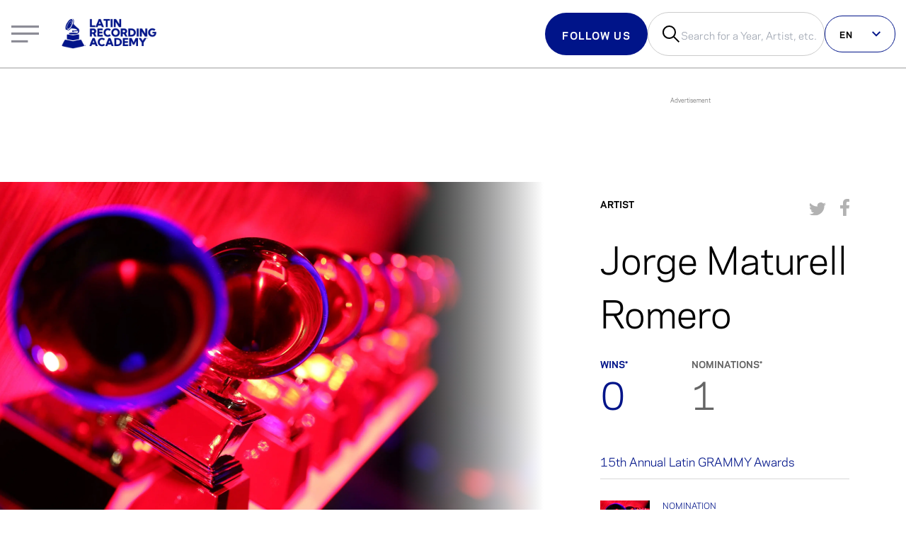

--- FILE ---
content_type: text/html; charset=utf-8
request_url: https://www.latingrammy.com/artistas/jorge-maturell-romero/25626-02
body_size: 31980
content:
<!DOCTYPE html><html lang="es"><head><meta charSet="utf-8"/><meta name="viewport" content="width=device-width"/><script>
              window.dataLayer = window.dataLayer ||[];
              function gtag(){dataLayer.push(arguments);}
              gtag('consent','default',{
                'ad_storage':'granted',
                'analytics_storage':'granted',
                'ad_user_data':'denied',
                'ad_personalization':'denied',
                'personalization_storage':'denied',
                'functionality_storage':'granted',
                'security_storage':'granted',
                'wait_for_update': 500
              });
              gtag("set", "ads_data_redaction", false);
            </script><script src="https://cmp.osano.com/6obDHT6lDyvrg2r/15cf32fe-7e56-4ebf-9a32-21f0a8f09163/osano.js"></script><script>
              (function(w,d,s,l,i){w[l]=w[l]||[];w[l].push({'gtm.start':
              new Date().getTime(),event:'gtm.js'});var f=d.getElementsByTagName(s)[0],
              j=d.createElement(s),dl=l!='dataLayer'?'&l='+l:'';j.async=true;j.src=
              'https://www.googletagmanager.com/gtm.js?id='+i+dl;f.parentNode.insertBefore(j,f);
              })(window,document,'script','dataLayer', 'GTM-MBFJN69');
            </script><script src="https://www.youtube.com/iframe_api"></script><link rel="stylesheet" href="/wc-player/styles.css"/><script>
              if (!window.FOLDER_MAPPING) {
                window.FOLDER_MAPPING = {
                  en: [
                    "/en",
                    "/about",
                    "/press",
                    "/artists",
                    "/awards",
                    "/press-releases",
                    "/membership",
                    "/news",
                    "/series-or-collection",
                    "/videos"
                  ],
                  es: [
                    "/es",
                    "/sobre",
                    "/prensa",
                    "/artistas",
                    "/premiacion",
                    "/comunicados-de-prensa",
                    "/membresia",
                    "/noticias",
                    "/serie-o-coleccion",
                    "/videos"
                  ],
                  pt: [
                    "/pt",
                    "/sobre",
                    "/imprensa",
                    "/artistas",
                    "/premiacao",
                    "/comunicados-de-imprensa",
                    "/filiacao",
                    "/noticias",
                    "/serie-ou-colecao",
                    "/videos"
                  ]
                }
              }

              if (!window.canFirePageView) {
                window.canFirePageView = (locale, ignoreFolderMapping = false) => {
                  try {
                    const userPref = document.cookie.split(";").find(e => e.trim().startsWith("NEXT_LOCALE"))?.split("=")[1] || navigator.language.split("-")?.[0];
                  console.log(userPref)
                  const matchesLang = userPref === locale;
                  const isValidURL = ignoreFolderMapping || !!window.FOLDER_MAPPING[locale].find(v => {
                    let path = window.location.pathname.replace(/\/es|\/pt|\/en/gi, '') || ('/' + locale);
                    path = path === '/' ? path + locale : path
                    return path.startsWith(v);
                  });

                


                  let _url = window.location.href;
                  if (_url.endsWith("/es")) {
                    _url = _url + '/';
                  }
                  const PV_URL = _url.replace(/\/es\//gi, '/');

                  const isNotRepeatedURL = window.lastPath != PV_URL;
                  const canFire = matchesLang && isValidURL && isNotRepeatedURL;
                  return canFire;
                  } catch (error) {
                    console.log(error)
                    return false;
                  }
                }
              }

              if (window.canFirePageView('es')) {
                window.dataLayer = window.dataLayer || [];
                  if("/artistas/[artist]/[id]" != "/index"){
                    let _url = window.location.href;
                    if (_url.endsWith("/es")) {
                      _url = _url + '/';
                    }
                    const PV_URL = _url.replace(/\/es\//gi, '/');

                    window.dataLayer.push({
                      event: "pageview",
                      user_id: "",
                      content_language: "es",
                      category_type: "",
                      page_title: "Jorge Maturell Romero | Artista | LatinGRAMMY.com",
                      publish_date: "",
                      page_url: PV_URL
                    });
                    window.lastPath = PV_URL;
                  }
              }
          </script><meta name="google-site-verification" content="mjYJq7vX2IJfypeIqe00aJUZ98j7fzgMwjkIC_eBGto"/><script src="https://securepubads.g.doubleclick.net/tag/js/gpt.js"></script><script type="text/javascript">
;window.NREUM||(NREUM={});NREUM.init={privacy:{cookies_enabled:false},ajax:{deny_list:["bam.nr-data.net"]}};

;NREUM.loader_config={accountID:"254444",trustKey:"254444",agentID:"103063847",licenseKey:"e841f16554",applicationID:"103063771"}
;NREUM.info={beacon:"bam.nr-data.net",errorBeacon:"bam.nr-data.net",licenseKey:"e841f16554",applicationID:"103063771",sa:1}
window.NREUM||(NREUM={}),__nr_require=function(t,e,n){function r(n){if(!e[n]){var i=e[n]={exports:{}};t[n][0].call(i.exports,function(e){var i=t[n][1][e];return r(i||e)},i,i.exports)}return e[n].exports}if("function"==typeof __nr_require)return __nr_require;for(var i=0;i<n.length;i++)r(n[i]);return r}({1:[function(t,e,n){function r(t){try{s.console&&console.log(t)}catch(e){}}var i,o=t("ee"),a=t(27),s={};try{i=localStorage.getItem("__nr_flags").split(","),console&&"function"==typeof console.log&&(s.console=!0,i.indexOf("dev")!==-1&&(s.dev=!0),i.indexOf("nr_dev")!==-1&&(s.nrDev=!0))}catch(c){}s.nrDev&&o.on("internal-error",function(t){r(t.stack)}),s.dev&&o.on("fn-err",function(t,e,n){r(n.stack)}),s.dev&&(r("NR AGENT IN DEVELOPMENT MODE"),r("flags: "+a(s,function(t,e){return t}).join(", ")))},{}],2:[function(t,e,n){function r(t,e,n,r,s){try{p?p-=1:i(s||new UncaughtException(t,e,n),!0)}catch(f){try{o("ierr",[f,c.now(),!0])}catch(d){}}return"function"==typeof u&&u.apply(this,a(arguments))}function UncaughtException(t,e,n){this.message=t||"Uncaught error with no additional information",this.sourceURL=e,this.line=n}function i(t,e){var n=e?null:c.now();o("err",[t,n])}var o=t("handle"),a=t(28),s=t("ee"),c=t("loader"),f=t("gos"),u=window.onerror,d=!1,l="nr@seenError";if(!c.disabled){var p=0;c.features.err=!0,t(1),window.onerror=r;try{throw new Error}catch(h){"stack"in h&&(t(10),t(9),"addEventListener"in window&&t(6),c.xhrWrappable&&t(11),d=!0)}s.on("fn-start",function(t,e,n){d&&(p+=1)}),s.on("fn-err",function(t,e,n){d&&!n[l]&&(f(n,l,function(){return!0}),this.thrown=!0,i(n))}),s.on("fn-end",function(){d&&!this.thrown&&p>0&&(p-=1)}),s.on("internal-error",function(t){o("ierr",[t,c.now(),!0])})}},{}],3:[function(t,e,n){var r=t("loader");r.disabled||(r.features.ins=!0)},{}],4:[function(t,e,n){function r(){var t=new PerformanceObserver(function(t,e){var n=t.getEntries();s(v,[n])});try{t.observe({entryTypes:["resource"]})}catch(e){}}function i(t){if(s(v,[window.performance.getEntriesByType(w)]),window.performance["c"+l])try{window.performance[h](m,i,!1)}catch(t){}else try{window.performance[h]("webkit"+m,i,!1)}catch(t){}}function o(t){}if(window.performance&&window.performance.timing&&window.performance.getEntriesByType){var a=t("ee"),s=t("handle"),c=t(10),f=t(9),u=t(5),d=t(19),l="learResourceTimings",p="addEventListener",h="removeEventListener",m="resourcetimingbufferfull",v="bstResource",w="resource",g="-start",y="-end",x="fn"+g,b="fn"+y,E="bstTimer",R="pushState",S=t("loader");if(!S.disabled){S.features.stn=!0,t(8),"addEventListener"in window&&t(6);var O=NREUM.o.EV;a.on(x,function(t,e){var n=t[0];n instanceof O&&(this.bstStart=S.now())}),a.on(b,function(t,e){var n=t[0];n instanceof O&&s("bst",[n,e,this.bstStart,S.now()])}),c.on(x,function(t,e,n){this.bstStart=S.now(),this.bstType=n}),c.on(b,function(t,e){s(E,[e,this.bstStart,S.now(),this.bstType])}),f.on(x,function(){this.bstStart=S.now()}),f.on(b,function(t,e){s(E,[e,this.bstStart,S.now(),"requestAnimationFrame"])}),a.on(R+g,function(t){this.time=S.now(),this.startPath=location.pathname+location.hash}),a.on(R+y,function(t){s("bstHist",[location.pathname+location.hash,this.startPath,this.time])}),u()?(s(v,[window.performance.getEntriesByType("resource")]),r()):p in window.performance&&(window.performance["c"+l]?window.performance[p](m,i,d(!1)):window.performance[p]("webkit"+m,i,d(!1))),document[p]("scroll",o,d(!1)),document[p]("keypress",o,d(!1)),document[p]("click",o,d(!1))}}},{}],5:[function(t,e,n){e.exports=function(){return"PerformanceObserver"in window&&"function"==typeof window.PerformanceObserver}},{}],6:[function(t,e,n){function r(t){for(var e=t;e&&!e.hasOwnProperty(u);)e=Object.getPrototypeOf(e);e&&i(e)}function i(t){s.inPlace(t,[u,d],"-",o)}function o(t,e){return t[1]}var a=t("ee").get("events"),s=t("wrap-function")(a,!0),c=t("gos"),f=XMLHttpRequest,u="addEventListener",d="removeEventListener";e.exports=a,"getPrototypeOf"in Object?(r(document),r(window),r(f.prototype)):f.prototype.hasOwnProperty(u)&&(i(window),i(f.prototype)),a.on(u+"-start",function(t,e){var n=t[1];if(null!==n&&("function"==typeof n||"object"==typeof n)){var r=c(n,"nr@wrapped",function(){function t(){if("function"==typeof n.handleEvent)return n.handleEvent.apply(n,arguments)}var e={object:t,"function":n}[typeof n];return e?s(e,"fn-",null,e.name||"anonymous"):n});this.wrapped=t[1]=r}}),a.on(d+"-start",function(t){t[1]=this.wrapped||t[1]})},{}],7:[function(t,e,n){function r(t,e,n){var r=t[e];"function"==typeof r&&(t[e]=function(){var t=o(arguments),e={};i.emit(n+"before-start",[t],e);var a;e[m]&&e[m].dt&&(a=e[m].dt);var s=r.apply(this,t);return i.emit(n+"start",[t,a],s),s.then(function(t){return i.emit(n+"end",[null,t],s),t},function(t){throw i.emit(n+"end",[t],s),t})})}var i=t("ee").get("fetch"),o=t(28),a=t(27);e.exports=i;var s=window,c="fetch-",f=c+"body-",u=["arrayBuffer","blob","json","text","formData"],d=s.Request,l=s.Response,p=s.fetch,h="prototype",m="nr@context";d&&l&&p&&(a(u,function(t,e){r(d[h],e,f),r(l[h],e,f)}),r(s,"fetch",c),i.on(c+"end",function(t,e){var n=this;if(e){var r=e.headers.get("content-length");null!==r&&(n.rxSize=r),i.emit(c+"done",[null,e],n)}else i.emit(c+"done",[t],n)}))},{}],8:[function(t,e,n){var r=t("ee").get("history"),i=t("wrap-function")(r);e.exports=r;var o=window.history&&window.history.constructor&&window.history.constructor.prototype,a=window.history;o&&o.pushState&&o.replaceState&&(a=o),i.inPlace(a,["pushState","replaceState"],"-")},{}],9:[function(t,e,n){var r=t("ee").get("raf"),i=t("wrap-function")(r),o="equestAnimationFrame";e.exports=r,i.inPlace(window,["r"+o,"mozR"+o,"webkitR"+o,"msR"+o],"raf-"),r.on("raf-start",function(t){t[0]=i(t[0],"fn-")})},{}],10:[function(t,e,n){function r(t,e,n){t[0]=a(t[0],"fn-",null,n)}function i(t,e,n){this.method=n,this.timerDuration=isNaN(t[1])?0:+t[1],t[0]=a(t[0],"fn-",this,n)}var o=t("ee").get("timer"),a=t("wrap-function")(o),s="setTimeout",c="setInterval",f="clearTimeout",u="-start",d="-";e.exports=o,a.inPlace(window,[s,"setImmediate"],s+d),a.inPlace(window,[c],c+d),a.inPlace(window,[f,"clearImmediate"],f+d),o.on(c+u,r),o.on(s+u,i)},{}],11:[function(t,e,n){function r(t,e){d.inPlace(e,["onreadystatechange"],"fn-",s)}function i(){var t=this,e=u.context(t);t.readyState>3&&!e.resolved&&(e.resolved=!0,u.emit("xhr-resolved",[],t)),d.inPlace(t,y,"fn-",s)}function o(t){x.push(t),m&&(E?E.then(a):w?w(a):(R=-R,S.data=R))}function a(){for(var t=0;t<x.length;t++)r([],x[t]);x.length&&(x=[])}function s(t,e){return e}function c(t,e){for(var n in t)e[n]=t[n];return e}t(6);var f=t("ee"),u=f.get("xhr"),d=t("wrap-function")(u),l=t(19),p=NREUM.o,h=p.XHR,m=p.MO,v=p.PR,w=p.SI,g="readystatechange",y=["onload","onerror","onabort","onloadstart","onloadend","onprogress","ontimeout"],x=[];e.exports=u;var b=window.XMLHttpRequest=function(t){var e=new h(t);try{u.emit("new-xhr",[e],e),e.addEventListener(g,i,l(!1))}catch(n){try{u.emit("internal-error",[n])}catch(r){}}return e};if(c(h,b),b.prototype=h.prototype,d.inPlace(b.prototype,["open","send"],"-xhr-",s),u.on("send-xhr-start",function(t,e){r(t,e),o(e)}),u.on("open-xhr-start",r),m){var E=v&&v.resolve();if(!w&&!v){var R=1,S=document.createTextNode(R);new m(a).observe(S,{characterData:!0})}}else f.on("fn-end",function(t){t[0]&&t[0].type===g||a()})},{}],12:[function(t,e,n){function r(t){if(!s(t))return null;var e=window.NREUM;if(!e.loader_config)return null;var n=(e.loader_config.accountID||"").toString()||null,r=(e.loader_config.agentID||"").toString()||null,f=(e.loader_config.trustKey||"").toString()||null;if(!n||!r)return null;var h=p.generateSpanId(),m=p.generateTraceId(),v=Date.now(),w={spanId:h,traceId:m,timestamp:v};return(t.sameOrigin||c(t)&&l())&&(w.traceContextParentHeader=i(h,m),w.traceContextStateHeader=o(h,v,n,r,f)),(t.sameOrigin&&!u()||!t.sameOrigin&&c(t)&&d())&&(w.newrelicHeader=a(h,m,v,n,r,f)),w}function i(t,e){return"00-"+e+"-"+t+"-01"}function o(t,e,n,r,i){var o=0,a="",s=1,c="",f="";return i+"@nr="+o+"-"+s+"-"+n+"-"+r+"-"+t+"-"+a+"-"+c+"-"+f+"-"+e}function a(t,e,n,r,i,o){var a="btoa"in window&&"function"==typeof window.btoa;if(!a)return null;var s={v:[0,1],d:{ty:"Browser",ac:r,ap:i,id:t,tr:e,ti:n}};return o&&r!==o&&(s.d.tk=o),btoa(JSON.stringify(s))}function s(t){return f()&&c(t)}function c(t){var e=!1,n={};if("init"in NREUM&&"distributed_tracing"in NREUM.init&&(n=NREUM.init.distributed_tracing),t.sameOrigin)e=!0;else if(n.allowed_origins instanceof Array)for(var r=0;r<n.allowed_origins.length;r++){var i=h(n.allowed_origins[r]);if(t.hostname===i.hostname&&t.protocol===i.protocol&&t.port===i.port){e=!0;break}}return e}function f(){return"init"in NREUM&&"distributed_tracing"in NREUM.init&&!!NREUM.init.distributed_tracing.enabled}function u(){return"init"in NREUM&&"distributed_tracing"in NREUM.init&&!!NREUM.init.distributed_tracing.exclude_newrelic_header}function d(){return"init"in NREUM&&"distributed_tracing"in NREUM.init&&NREUM.init.distributed_tracing.cors_use_newrelic_header!==!1}function l(){return"init"in NREUM&&"distributed_tracing"in NREUM.init&&!!NREUM.init.distributed_tracing.cors_use_tracecontext_headers}var p=t(24),h=t(14);e.exports={generateTracePayload:r,shouldGenerateTrace:s}},{}],13:[function(t,e,n){function r(t){var e=this.params,n=this.metrics;if(!this.ended){this.ended=!0;for(var r=0;r<l;r++)t.removeEventListener(d[r],this.listener,!1);return e.protocol&&"data"===e.protocol?void g("Ajax/DataUrl/Excluded"):void(e.aborted||(n.duration=a.now()-this.startTime,this.loadCaptureCalled||4!==t.readyState?null==e.status&&(e.status=0):o(this,t),n.cbTime=this.cbTime,s("xhr",[e,n,this.startTime,this.endTime,"xhr"],this)))}}function i(t,e){var n=c(e),r=t.params;r.hostname=n.hostname,r.port=n.port,r.protocol=n.protocol,r.host=n.hostname+":"+n.port,r.pathname=n.pathname,t.parsedOrigin=n,t.sameOrigin=n.sameOrigin}function o(t,e){t.params.status=e.status;var n=v(e,t.lastSize);if(n&&(t.metrics.rxSize=n),t.sameOrigin){var r=e.getResponseHeader("X-NewRelic-App-Data");r&&(t.params.cat=r.split(", ").pop())}t.loadCaptureCalled=!0}var a=t("loader");if(a.xhrWrappable&&!a.disabled){var s=t("handle"),c=t(14),f=t(12).generateTracePayload,u=t("ee"),d=["load","error","abort","timeout"],l=d.length,p=t("id"),h=t(20),m=t(18),v=t(15),w=t(19),g=t(21).recordSupportability,y=NREUM.o.REQ,x=window.XMLHttpRequest;a.features.xhr=!0,t(11),t(7),u.on("new-xhr",function(t){var e=this;e.totalCbs=0,e.called=0,e.cbTime=0,e.end=r,e.ended=!1,e.xhrGuids={},e.lastSize=null,e.loadCaptureCalled=!1,e.params=this.params||{},e.metrics=this.metrics||{},t.addEventListener("load",function(n){o(e,t)},w(!1)),h&&(h>34||h<10)||t.addEventListener("progress",function(t){e.lastSize=t.loaded},w(!1))}),u.on("open-xhr-start",function(t){this.params={method:t[0]},i(this,t[1]),this.metrics={}}),u.on("open-xhr-end",function(t,e){"loader_config"in NREUM&&"xpid"in NREUM.loader_config&&this.sameOrigin&&e.setRequestHeader("X-NewRelic-ID",NREUM.loader_config.xpid);var n=f(this.parsedOrigin);if(n){var r=!1;n.newrelicHeader&&(e.setRequestHeader("newrelic",n.newrelicHeader),r=!0),n.traceContextParentHeader&&(e.setRequestHeader("traceparent",n.traceContextParentHeader),n.traceContextStateHeader&&e.setRequestHeader("tracestate",n.traceContextStateHeader),r=!0),r&&(this.dt=n)}}),u.on("send-xhr-start",function(t,e){var n=this.metrics,r=t[0],i=this;if(n&&r){var o=m(r);o&&(n.txSize=o)}this.startTime=a.now(),this.listener=function(t){try{"abort"!==t.type||i.loadCaptureCalled||(i.params.aborted=!0),("load"!==t.type||i.called===i.totalCbs&&(i.onloadCalled||"function"!=typeof e.onload))&&i.end(e)}catch(n){try{u.emit("internal-error",[n])}catch(r){}}};for(var s=0;s<l;s++)e.addEventListener(d[s],this.listener,w(!1))}),u.on("xhr-cb-time",function(t,e,n){this.cbTime+=t,e?this.onloadCalled=!0:this.called+=1,this.called!==this.totalCbs||!this.onloadCalled&&"function"==typeof n.onload||this.end(n)}),u.on("xhr-load-added",function(t,e){var n=""+p(t)+!!e;this.xhrGuids&&!this.xhrGuids[n]&&(this.xhrGuids[n]=!0,this.totalCbs+=1)}),u.on("xhr-load-removed",function(t,e){var n=""+p(t)+!!e;this.xhrGuids&&this.xhrGuids[n]&&(delete this.xhrGuids[n],this.totalCbs-=1)}),u.on("xhr-resolved",function(){this.endTime=a.now()}),u.on("addEventListener-end",function(t,e){e instanceof x&&"load"===t[0]&&u.emit("xhr-load-added",[t[1],t[2]],e)}),u.on("removeEventListener-end",function(t,e){e instanceof x&&"load"===t[0]&&u.emit("xhr-load-removed",[t[1],t[2]],e)}),u.on("fn-start",function(t,e,n){e instanceof x&&("onload"===n&&(this.onload=!0),("load"===(t[0]&&t[0].type)||this.onload)&&(this.xhrCbStart=a.now()))}),u.on("fn-end",function(t,e){this.xhrCbStart&&u.emit("xhr-cb-time",[a.now()-this.xhrCbStart,this.onload,e],e)}),u.on("fetch-before-start",function(t){function e(t,e){var n=!1;return e.newrelicHeader&&(t.set("newrelic",e.newrelicHeader),n=!0),e.traceContextParentHeader&&(t.set("traceparent",e.traceContextParentHeader),e.traceContextStateHeader&&t.set("tracestate",e.traceContextStateHeader),n=!0),n}var n,r=t[1]||{};"string"==typeof t[0]?n=t[0]:t[0]&&t[0].url?n=t[0].url:window.URL&&t[0]&&t[0]instanceof URL&&(n=t[0].href),n&&(this.parsedOrigin=c(n),this.sameOrigin=this.parsedOrigin.sameOrigin);var i=f(this.parsedOrigin);if(i&&(i.newrelicHeader||i.traceContextParentHeader))if("string"==typeof t[0]||window.URL&&t[0]&&t[0]instanceof URL){var o={};for(var a in r)o[a]=r[a];o.headers=new Headers(r.headers||{}),e(o.headers,i)&&(this.dt=i),t.length>1?t[1]=o:t.push(o)}else t[0]&&t[0].headers&&e(t[0].headers,i)&&(this.dt=i)}),u.on("fetch-start",function(t,e){this.params={},this.metrics={},this.startTime=a.now(),this.dt=e,t.length>=1&&(this.target=t[0]),t.length>=2&&(this.opts=t[1]);var n,r=this.opts||{},o=this.target;if("string"==typeof o?n=o:"object"==typeof o&&o instanceof y?n=o.url:window.URL&&"object"==typeof o&&o instanceof URL&&(n=o.href),i(this,n),"data"!==this.params.protocol){var s=(""+(o&&o instanceof y&&o.method||r.method||"GET")).toUpperCase();this.params.method=s,this.txSize=m(r.body)||0}}),u.on("fetch-done",function(t,e){if(this.endTime=a.now(),this.params||(this.params={}),"data"===this.params.protocol)return void g("Ajax/DataUrl/Excluded");this.params.status=e?e.status:0;var n;"string"==typeof this.rxSize&&this.rxSize.length>0&&(n=+this.rxSize);var r={txSize:this.txSize,rxSize:n,duration:a.now()-this.startTime};s("xhr",[this.params,r,this.startTime,this.endTime,"fetch"],this)})}},{}],14:[function(t,e,n){var r={};e.exports=function(t){if(t in r)return r[t];if(0===(t||"").indexOf("data:"))return{protocol:"data"};var e=document.createElement("a"),n=window.location,i={};e.href=t,i.port=e.port;var o=e.href.split("://");!i.port&&o[1]&&(i.port=o[1].split("/")[0].split("@").pop().split(":")[1]),i.port&&"0"!==i.port||(i.port="https"===o[0]?"443":"80"),i.hostname=e.hostname||n.hostname,i.pathname=e.pathname,i.protocol=o[0],"/"!==i.pathname.charAt(0)&&(i.pathname="/"+i.pathname);var a=!e.protocol||":"===e.protocol||e.protocol===n.protocol,s=e.hostname===document.domain&&e.port===n.port;return i.sameOrigin=a&&(!e.hostname||s),"/"===i.pathname&&(r[t]=i),i}},{}],15:[function(t,e,n){function r(t,e){var n=t.responseType;return"json"===n&&null!==e?e:"arraybuffer"===n||"blob"===n||"json"===n?i(t.response):"text"===n||""===n||void 0===n?i(t.responseText):void 0}var i=t(18);e.exports=r},{}],16:[function(t,e,n){function r(){}function i(t,e,n,r){return function(){return u.recordSupportability("API/"+e+"/called"),o(t+e,[f.now()].concat(s(arguments)),n?null:this,r),n?void 0:this}}var o=t("handle"),a=t(27),s=t(28),c=t("ee").get("tracer"),f=t("loader"),u=t(21),d=NREUM;"undefined"==typeof window.newrelic&&(newrelic=d);var l=["setPageViewName","setCustomAttribute","setErrorHandler","finished","addToTrace","inlineHit","addRelease"],p="api-",h=p+"ixn-";a(l,function(t,e){d[e]=i(p,e,!0,"api")}),d.addPageAction=i(p,"addPageAction",!0),d.setCurrentRouteName=i(p,"routeName",!0),e.exports=newrelic,d.interaction=function(){return(new r).get()};var m=r.prototype={createTracer:function(t,e){var n={},r=this,i="function"==typeof e;return o(h+"tracer",[f.now(),t,n],r),function(){if(c.emit((i?"":"no-")+"fn-start",[f.now(),r,i],n),i)try{return e.apply(this,arguments)}catch(t){throw c.emit("fn-err",[arguments,this,t],n),t}finally{c.emit("fn-end",[f.now()],n)}}}};a("actionText,setName,setAttribute,save,ignore,onEnd,getContext,end,get".split(","),function(t,e){m[e]=i(h,e)}),newrelic.noticeError=function(t,e){"string"==typeof t&&(t=new Error(t)),u.recordSupportability("API/noticeError/called"),o("err",[t,f.now(),!1,e])}},{}],17:[function(t,e,n){function r(t){if(NREUM.init){for(var e=NREUM.init,n=t.split("."),r=0;r<n.length-1;r++)if(e=e[n[r]],"object"!=typeof e)return;return e=e[n[n.length-1]]}}e.exports={getConfiguration:r}},{}],18:[function(t,e,n){e.exports=function(t){if("string"==typeof t&&t.length)return t.length;if("object"==typeof t){if("undefined"!=typeof ArrayBuffer&&t instanceof ArrayBuffer&&t.byteLength)return t.byteLength;if("undefined"!=typeof Blob&&t instanceof Blob&&t.size)return t.size;if(!("undefined"!=typeof FormData&&t instanceof FormData))try{return JSON.stringify(t).length}catch(e){return}}}},{}],19:[function(t,e,n){var r=!1;try{var i=Object.defineProperty({},"passive",{get:function(){r=!0}});window.addEventListener("testPassive",null,i),window.removeEventListener("testPassive",null,i)}catch(o){}e.exports=function(t){return r?{passive:!0,capture:!!t}:!!t}},{}],20:[function(t,e,n){var r=0,i=navigator.userAgent.match(/Firefox[/s](d+.d+)/);i&&(r=+i[1]),e.exports=r},{}],21:[function(t,e,n){function r(t,e){var n=[a,t,{name:t},e];return o("storeMetric",n,null,"api"),n}function i(t,e){var n=[s,t,{name:t},e];return o("storeEventMetrics",n,null,"api"),n}var o=t("handle"),a="sm",s="cm";e.exports={constants:{SUPPORTABILITY_METRIC:a,CUSTOM_METRIC:s},recordSupportability:r,recordCustom:i}},{}],22:[function(t,e,n){function r(){return s.exists&&performance.now?Math.round(performance.now()):(o=Math.max((new Date).getTime(),o))-a}function i(){return o}var o=(new Date).getTime(),a=o,s=t(29);e.exports=r,e.exports.offset=a,e.exports.getLastTimestamp=i},{}],23:[function(t,e,n){function r(t,e){var n=t.getEntries();n.forEach(function(t){"first-paint"===t.name?p("timing",["fp",Math.floor(t.startTime)]):"first-contentful-paint"===t.name&&p("timing",["fcp",Math.floor(t.startTime)])})}function i(t,e){var n=t.getEntries();if(n.length>0){var r=n[n.length-1];if(f&&f<r.startTime)return;var i=[r],o=a({});o&&i.push(o),p("lcp",i)}}function o(t){t.getEntries().forEach(function(t){t.hadRecentInput||p("cls",[t])})}function a(t){var e=navigator.connection||navigator.mozConnection||navigator.webkitConnection;if(e)return e.type&&(t["net-type"]=e.type),e.effectiveType&&(t["net-etype"]=e.effectiveType),e.rtt&&(t["net-rtt"]=e.rtt),e.downlink&&(t["net-dlink"]=e.downlink),t}function s(t){if(t instanceof w&&!y){var e=Math.round(t.timeStamp),n={type:t.type};a(n),e<=h.now()?n.fid=h.now()-e:e>h.offset&&e<=Date.now()?(e-=h.offset,n.fid=h.now()-e):e=h.now(),y=!0,p("timing",["fi",e,n])}}function c(t){"hidden"===t&&(f=h.now(),p("pageHide",[f]))}if(!("init"in NREUM&&"page_view_timing"in NREUM.init&&"enabled"in NREUM.init.page_view_timing&&NREUM.init.page_view_timing.enabled===!1)){var f,u,d,l,p=t("handle"),h=t("loader"),m=t(26),v=t(19),w=NREUM.o.EV;if("PerformanceObserver"in window&&"function"==typeof window.PerformanceObserver){u=new PerformanceObserver(r);try{u.observe({entryTypes:["paint"]})}catch(g){}d=new PerformanceObserver(i);try{d.observe({entryTypes:["largest-contentful-paint"]})}catch(g){}l=new PerformanceObserver(o);try{l.observe({type:"layout-shift",buffered:!0})}catch(g){}}if("addEventListener"in document){var y=!1,x=["click","keydown","mousedown","pointerdown","touchstart"];x.forEach(function(t){document.addEventListener(t,s,v(!1))})}m(c)}},{}],24:[function(t,e,n){function r(){function t(){return e?15&e[n++]:16*Math.random()|0}var e=null,n=0,r=window.crypto||window.msCrypto;r&&r.getRandomValues&&(e=r.getRandomValues(new Uint8Array(31)));for(var i,o="xxxxxxxx-xxxx-4xxx-yxxx-xxxxxxxxxxxx",a="",s=0;s<o.length;s++)i=o[s],"x"===i?a+=t().toString(16):"y"===i?(i=3&t()|8,a+=i.toString(16)):a+=i;return a}function i(){return a(16)}function o(){return a(32)}function a(t){function e(){return n?15&n[r++]:16*Math.random()|0}var n=null,r=0,i=window.crypto||window.msCrypto;i&&i.getRandomValues&&Uint8Array&&(n=i.getRandomValues(new Uint8Array(t)));for(var o=[],a=0;a<t;a++)o.push(e().toString(16));return o.join("")}e.exports={generateUuid:r,generateSpanId:i,generateTraceId:o}},{}],25:[function(t,e,n){function r(t,e){if(!i)return!1;if(t!==i)return!1;if(!e)return!0;if(!o)return!1;for(var n=o.split("."),r=e.split("."),a=0;a<r.length;a++)if(r[a]!==n[a])return!1;return!0}var i=null,o=null,a=/Version/(S+)s+Safari/;if(navigator.userAgent){var s=navigator.userAgent,c=s.match(a);c&&s.indexOf("Chrome")===-1&&s.indexOf("Chromium")===-1&&(i="Safari",o=c[1])}e.exports={agent:i,version:o,match:r}},{}],26:[function(t,e,n){function r(t){function e(){t(s&&document[s]?document[s]:document[o]?"hidden":"visible")}"addEventListener"in document&&a&&document.addEventListener(a,e,i(!1))}var i=t(19);e.exports=r;var o,a,s;"undefined"!=typeof document.hidden?(o="hidden",a="visibilitychange",s="visibilityState"):"undefined"!=typeof document.msHidden?(o="msHidden",a="msvisibilitychange"):"undefined"!=typeof document.webkitHidden&&(o="webkitHidden",a="webkitvisibilitychange",s="webkitVisibilityState")},{}],27:[function(t,e,n){function r(t,e){var n=[],r="",o=0;for(r in t)i.call(t,r)&&(n[o]=e(r,t[r]),o+=1);return n}var i=Object.prototype.hasOwnProperty;e.exports=r},{}],28:[function(t,e,n){function r(t,e,n){e||(e=0),"undefined"==typeof n&&(n=t?t.length:0);for(var r=-1,i=n-e||0,o=Array(i<0?0:i);++r<i;)o[r]=t[e+r];return o}e.exports=r},{}],29:[function(t,e,n){e.exports={exists:"undefined"!=typeof window.performance&&window.performance.timing&&"undefined"!=typeof window.performance.timing.navigationStart}},{}],ee:[function(t,e,n){function r(){}function i(t){function e(t){return t&&t instanceof r?t:t?f(t,c,a):a()}function n(n,r,i,o,a){if(a!==!1&&(a=!0),!p.aborted||o){t&&a&&t(n,r,i);for(var s=e(i),c=m(n),f=c.length,u=0;u<f;u++)c[u].apply(s,r);var l=d[y[n]];return l&&l.push([x,n,r,s]),s}}function o(t,e){g[t]=m(t).concat(e)}function h(t,e){var n=g[t];if(n)for(var r=0;r<n.length;r++)n[r]===e&&n.splice(r,1)}function m(t){return g[t]||[]}function v(t){return l[t]=l[t]||i(n)}function w(t,e){p.aborted||u(t,function(t,n){e=e||"feature",y[n]=e,e in d||(d[e]=[])})}var g={},y={},x={on:o,addEventListener:o,removeEventListener:h,emit:n,get:v,listeners:m,context:e,buffer:w,abort:s,aborted:!1};return x}function o(t){return f(t,c,a)}function a(){return new r}function s(){(d.api||d.feature)&&(p.aborted=!0,d=p.backlog={})}var c="nr@context",f=t("gos"),u=t(27),d={},l={},p=e.exports=i();e.exports.getOrSetContext=o,p.backlog=d},{}],gos:[function(t,e,n){function r(t,e,n){if(i.call(t,e))return t[e];var r=n();if(Object.defineProperty&&Object.keys)try{return Object.defineProperty(t,e,{value:r,writable:!0,enumerable:!1}),r}catch(o){}return t[e]=r,r}var i=Object.prototype.hasOwnProperty;e.exports=r},{}],handle:[function(t,e,n){function r(t,e,n,r){i.buffer([t],r),i.emit(t,e,n)}var i=t("ee").get("handle");e.exports=r,r.ee=i},{}],id:[function(t,e,n){function r(t){var e=typeof t;return!t||"object"!==e&&"function"!==e?-1:t===window?0:a(t,o,function(){return i++})}var i=1,o="nr@id",a=t("gos");e.exports=r},{}],loader:[function(t,e,n){function r(){if(!O++){var t=S.info=NREUM.info,e=m.getElementsByTagName("script")[0];if(setTimeout(f.abort,3e4),!(t&&t.licenseKey&&t.applicationID&&e))return f.abort();c(E,function(e,n){t[e]||(t[e]=n)});var n=a();s("mark",["onload",n+S.offset],null,"api"),s("timing",["load",n]);var r=m.createElement("script");0===t.agent.indexOf("http://")||0===t.agent.indexOf("https://")?r.src=t.agent:r.src=p+"://"+t.agent,e.parentNode.insertBefore(r,e)}}function i(){"complete"===m.readyState&&o()}function o(){s("mark",["domContent",a()+S.offset],null,"api")}var a=t(22),s=t("handle"),c=t(27),f=t("ee"),u=t(25),d=t(17),l=t(19),p=d.getConfiguration("ssl")===!1?"http":"https",h=window,m=h.document,v="addEventListener",w="attachEvent",g=h.XMLHttpRequest,y=g&&g.prototype,x=!1;NREUM.o={ST:setTimeout,SI:h.setImmediate,CT:clearTimeout,XHR:g,REQ:h.Request,EV:h.Event,PR:h.Promise,MO:h.MutationObserver};var b=""+location,E={beacon:"bam.nr-data.net",errorBeacon:"bam.nr-data.net",agent:"js-agent.newrelic.com/nr-1216.min.js"},R=g&&y&&y[v]&&!/CriOS/.test(navigator.userAgent),S=e.exports={offset:a.getLastTimestamp(),now:a,origin:b,features:{},xhrWrappable:R,userAgent:u,disabled:x};if(!x){t(16),t(23),m[v]?(m[v]("DOMContentLoaded",o,l(!1)),h[v]("load",r,l(!1))):(m[w]("onreadystatechange",i),h[w]("onload",r)),s("mark",["firstbyte",a.getLastTimestamp()],null,"api");var O=0}},{}],"wrap-function":[function(t,e,n){function r(t,e){function n(e,n,r,c,f){function nrWrapper(){var o,a,u,l;try{a=this,o=d(arguments),u="function"==typeof r?r(o,a):r||{}}catch(p){i([p,"",[o,a,c],u],t)}s(n+"start",[o,a,c],u,f);try{return l=e.apply(a,o)}catch(h){throw s(n+"err",[o,a,h],u,f),h}finally{s(n+"end",[o,a,l],u,f)}}return a(e)?e:(n||(n=""),nrWrapper[l]=e,o(e,nrWrapper,t),nrWrapper)}function r(t,e,r,i,o){r||(r="");var s,c,f,u="-"===r.charAt(0);for(f=0;f<e.length;f++)c=e[f],s=t[c],a(s)||(t[c]=n(s,u?c+r:r,i,c,o))}function s(n,r,o,a){if(!h||e){var s=h;h=!0;try{t.emit(n,r,o,e,a)}catch(c){i([c,n,r,o],t)}h=s}}return t||(t=u),n.inPlace=r,n.flag=l,n}function i(t,e){e||(e=u);try{e.emit("internal-error",t)}catch(n){}}function o(t,e,n){if(Object.defineProperty&&Object.keys)try{var r=Object.keys(t);return r.forEach(function(n){Object.defineProperty(e,n,{get:function(){return t[n]},set:function(e){return t[n]=e,e}})}),e}catch(o){i([o],n)}for(var a in t)p.call(t,a)&&(e[a]=t[a]);return e}function a(t){return!(t&&t instanceof Function&&t.apply&&!t[l])}function s(t,e){var n=e(t);return n[l]=t,o(t,n,u),n}function c(t,e,n){var r=t[e];t[e]=s(r,n)}function f(){for(var t=arguments.length,e=new Array(t),n=0;n<t;++n)e[n]=arguments[n];return e}var u=t("ee"),d=t(28),l="nr@original",p=Object.prototype.hasOwnProperty,h=!1;e.exports=r,e.exports.wrapFunction=s,e.exports.wrapInPlace=c,e.exports.argsToArray=f},{}]},{},["loader",2,13,4,3]);
          </script><title>Jorge Maturell Romero | Artista | LatinGRAMMY.com</title><meta name="robots" content="index,follow"/><meta name="googlebot" content="index,follow"/><meta name="description" content="Lea más sobre la historia de Jorge Maturell Romero Latin GRAMMY y otros artistas ganadores y nominados al Latin GRAMMY en LatinGRAMMY.com"/><meta name="twitter:card" content="summary_large_image"/><meta name="twitter:site" content="@LatinGRAMMYs"/><meta property="og:title" content="Jorge Maturell Romero | Artista | LatinGRAMMY.com"/><meta property="og:description" content="Lea más sobre la historia de Jorge Maturell Romero Latin GRAMMY y otros artistas ganadores y nominados al Latin GRAMMY en LatinGRAMMY.com"/><meta property="og:url" content="https://www.latingrammy.com/artistas/jorge-maturell-romero/25626-02"/><meta property="og:type" content="website"/><meta property="og:image" content="https://naras.a.bigcontent.io/v1/static/lra_artist_default"/><meta property="og:image:alt" content="Latin Grammy OG:Image"/><meta property="og:image:width" content="1200"/><meta property="og:image:height" content="630"/><link rel="canonical" href="https://www.latingrammy.com/artistas/jorge-maturell-romero/25626-02"/><meta property="og:image:type" content="image/jpeg"/><meta name="robots" content="max-image-preview:large"/><meta name="twitter:site:id" content="41221076"/><meta property="twitter:domain" content="https://www.latingrammy.com"/><meta property="fb:app_id" content="717227321625984"/><meta name="keywords" content="latingrammy"/><meta name="twitter:title" content="Jorge Maturell Romero | Artista | LatinGRAMMY.com"/><meta property="twitter:url" content="https://www.latingrammy.com/artistas/jorge-maturell-romero/25626-02"/><meta name="next-head-count" content="34"/><script async="" src="https://platform.twitter.com/widgets.js"></script><script type="text/javascript"></script><link data-next-font="" rel="preconnect" href="/" crossorigin="anonymous"/><link rel="preload" href="/_next/static/css/2f69bb7ac5ed6448.css" as="style"/><link rel="stylesheet" href="/_next/static/css/2f69bb7ac5ed6448.css" data-n-g=""/><noscript data-n-css=""></noscript><script defer="" nomodule="" src="/_next/static/chunks/polyfills-c67a75d1b6f99dc8.js"></script><script src="/_next/static/chunks/webpack-abc55b5ff21a83d7.js" defer=""></script><script src="/_next/static/chunks/framework-314c182fa7e2bf37.js" defer=""></script><script src="/_next/static/chunks/main-964d63d2c48deedb.js" defer=""></script><script src="/_next/static/chunks/pages/_app-721c789e898d23a3.js" defer=""></script><script src="/_next/static/chunks/2962-8b5ffcdf2d3071a9.js" defer=""></script><script src="/_next/static/chunks/8764-9bdd7189d881ac95.js" defer=""></script><script src="/_next/static/chunks/2744-918cfcce473f19ff.js" defer=""></script><script src="/_next/static/chunks/7841-9b63388571ffe924.js" defer=""></script><script src="/_next/static/chunks/683-5243aa72eef4e61c.js" defer=""></script><script src="/_next/static/chunks/713-4ef48b90d55e0d57.js" defer=""></script><script src="/_next/static/chunks/2837-fbafd4b06795f52b.js" defer=""></script><script src="/_next/static/chunks/3455-1a3d254fb453d00c.js" defer=""></script><script src="/_next/static/chunks/871-d17ae406ae73f8f0.js" defer=""></script><script src="/_next/static/chunks/pages/artistas/%5Bartist%5D/%5Bid%5D-50cce47e75c65ba3.js" defer=""></script><script src="/_next/static/ZtD5d_-H34rhmQ6Uow4ea/_buildManifest.js" defer=""></script><script src="/_next/static/ZtD5d_-H34rhmQ6Uow4ea/_ssgManifest.js" defer=""></script></head><body><noscript><iframe title="gtm" src="https://www.googletagmanager.com/ns.html?id=GTM-MBFJN69" height="0" width="0" style="display:none;visibility:hidden"></iframe></noscript><div id="fb-root"></div><script async="" defer="" src="https://connect.facebook.net/en_US/sdk.js#xfbml=1&amp;version=v3.2"></script><div id="__next"><div class="flex flex-col min-h-screen"><style>
        .mega-nav {
          opacity: 0;
          transition: opacity 0.25s;
          pointer-events: none;
        }
        .mega-nav:after,
        .subscribe-nav:after {
          content: &quot;&quot;;
          height: 1.75rem;
          position: absolute;
          bottom: 0;
          left: 0;
          right: 0;
          background: #fff;
        }
        .overlay {
          position: fixed;
          background-color: #000;
          opacity: 0;
          top: 97px;
          left: 0;
          right: 0;
          bottom: 0;
          pointer-events: none;
          transition: opacity 0.1s;
        }
        .has-menu:hover .mega-nav {
                    opacity: 1;
          display: block;
          transition: opacity 0.25s;
          pointer-events: all;
        }
        .has-menu:hover .mega-nav + .overlay {
                    opacity: 0.5;
          transition: opacity 0.5s;
        }
        .subscribe-nav {
                    
            opacity: 0;
            transition: opacity 0.25s;
            pointer-events: none;
        }
        .subscribe-nav-close {
          opacity: 0;
        }
        .text-no-wrap {
          white-space: nowrap;
        }
        @media (min-width: 940px) {
          .subscribe-nav-close {
                      
              opacity: 0;
              transition: opacity 0.25s;
              pointer-events: none;
          }
        }
        @media (max-width: 390px) {
          .share-icon {
            visibility: hidden;
          }
      </style><div class="z-[100] bg-white sticky top-0 flex justify-center h-[97px] font-galaxy-polaris border-b-2 border-[#CCC]"><div class="relative flex flex-shrink w-full sm:w-[1422px] justify-between items-center"><nav class="flex flex-row items-center max-w-full"><input type="image" class="block xl-menu:hidden w-auto h-10 px-2 sm:!px-4 xl-menu:pl-0 py-2 max-w-full" src="https://i8.amplience.net/i/naras/menu" width="49" height="50" alt="menu"/><a href="/" class="xl:pl-4 max-w-full"><img src="https://cdn.media.amplience.net/i/naras/LRA_Logo_2022.webp" width="150" alt="Recording Academy" class="header-logo max-w-full"/></a><ul class="hidden xl-menu:flex xl-menu:flex-row font-galaxy-polaris"><li class="pl-[30px] hover:font-bold has-menu flex items-center text-no-wrap h-[97px]"><a href="/sobre" class="block">SOBRE</a><div class="z-[100] mega-nav absolute overflow-hidden left-0 max-w-[1422px] w-full h-auto font-normal px-6 pt-6 pb-7 mb-16 top-[95px] border-t-2 border-[#CCC] shadow-xl bg-white"><div class="container flex max-h-[546px] w-full"><div class="pr-5 w-full max-w-[500px] pb-6 pt-6 lg:pt-3"><a href="https://www.latingrammy.com/sobre" class="flex flex-shrink-0"><img src="https://naras.a.bigcontent.io/v1/static/default_latin_og_img" width="525" alt="About Landing Page"/></a></div><div class="flex flex-col flex-wrap w-full flex-grow"><ul class="subnav-column w-auto max-w-[440px]"><li class="px-4 pb-3 pt-6 lg:pt-3"><a href="/sobre" class="font-bold">LA ACADEMIA LATINA DE LA GRABACIÓN</a></li></ul><ul class="subnav-column w-auto max-w-[440px]"><li class="px-4 pb-3 pt-6 lg:pt-3"><a href="/sobre/estatutos" class="font-bold">ESTATUTOS</a></li></ul><ul class="subnav-column w-auto max-w-[440px]"><li class="px-4 pb-3 pt-6 lg:pt-3"><a href="/sobre/contacto" class="font-bold">CONTACTO</a></li></ul><ul class="subnav-column w-auto max-w-[440px]"><li class="px-4 pb-3 pt-6 lg:pt-3"><a href="https://www.recordingacademy.com/jobs" class="font-bold">EMPLEO</a></li></ul></div></div></div><div class="overlay z-10"></div></li><li class="pl-[30px] hover:font-bold has-menu flex items-center text-no-wrap h-[97px]"><a href="/premiacion" class="block">LATIN GRAMMYS</a><div class="z-[100] mega-nav absolute overflow-hidden left-0 max-w-[1422px] w-full h-auto font-normal px-6 pt-6 pb-7 mb-16 top-[95px] border-t-2 border-[#CCC] shadow-xl bg-white"><div class="container flex max-h-[546px] w-full"><div class="pr-5 w-full max-w-[500px] pb-6 pt-6 lg:pt-3"><a href="https://www.latingrammy.com/premiacion/26a-entrega-anual-del-latin-grammy-2025" class="flex flex-shrink-0"><img src="https://naras.a.bigcontent.io/v1/static/LRA_GRA" width="525" alt="Latin GRAMMYs Landing Page"/></a></div><div class="flex flex-col flex-wrap w-full flex-grow"><ul class="subnav-column w-auto max-w-[440px]"><li class="px-4 pb-3 pt-6 lg:pt-3"><a href="/premiacion" class="font-bold">LATIN GRAMMYS</a></li><li class="pl-6 pb-2"><a href="/premiacion/26a-entrega-anual-del-latin-grammy-2025">Ganadores - 26.a Entrega Anual del Latin GRAMMY</a></li><li class="pl-6 pb-2"><a href="/premiacion">Todos Nominados Y Ganadores</a></li><li class="pl-6 pb-2"><a href="/premiacion/proceso-del-latin-grammy">Proceso de Premiación del Latin GRAMMY</a></li><li class="pl-6 pb-2"><a href="/premiacion/calendario">Calendario de Premiación</a></li><li class="pl-6 pb-2"><a href="/premiacion/categorias-del-latin-grammy">Categorías del Latin GRAMMY</a></li><li class="pl-6 pb-2"><a href="/premiacion/definiciones-de-categorias-del-latin-grammy">Definiciones de Categorías</a></li><li class="pl-6 pb-2"><a href="/premiacion/certificados-de-participacion">Certificados de Participación</a></li><li class="pl-6 pb-2"><a href="/premiacion">Historia del Latin GRAMMY</a></li></ul><ul class="subnav-column w-auto max-w-[440px]"><li class="px-4 pb-3 pt-6 lg:pt-3"><a href="/sobre/patrocinadores/geo/latin-grammys" class="font-bold">PATROCINADORES</a></li></ul></div></div></div><div class="overlay z-10"></div></li><li class="pl-[30px] hover:font-bold has-menu flex items-center text-no-wrap h-[97px]"><a href="/prensa" class="block">PRENSA</a><div class="z-[100] mega-nav absolute overflow-hidden left-0 max-w-[1422px] w-full h-auto font-normal px-6 pt-6 pb-7 mb-16 top-[95px] border-t-2 border-[#CCC] shadow-xl bg-white"><div class="container flex max-h-[546px] w-full"><div class="pr-5 w-full max-w-[500px] pb-6 pt-6 lg:pt-3"><a href="https://www.latingrammy.com/prensa" class="flex flex-shrink-0"><img src="https://naras.a.bigcontent.io/v1/static/LRA_GRA" width="525" alt="Prensa"/></a></div><div class="flex flex-col flex-wrap w-full flex-grow"><ul class="subnav-column w-auto max-w-[440px]"><li class="px-4 pb-3 pt-6 lg:pt-3"><a href="/press" class="font-bold">PRENSA</a></li></ul><ul class="subnav-column w-auto max-w-[440px]"><li class="px-4 pb-3 pt-6 lg:pt-3"><a href="https://www.latingrammy.com/noticias" class="font-bold">ÚLTIMAS NOTICIAS</a></li></ul></div></div></div><div class="overlay z-10"></div></li><li class="pl-[30px] hover:font-bold has-menu flex items-center text-no-wrap h-[97px]"><a href="/videos" class="block">VIDEOS</a></li><li class="pl-[30px] hover:font-bold has-menu flex items-center text-no-wrap h-[97px]"><a href="/premiacion" class="block">PREMIACIÓN</a><div class="z-[100] mega-nav absolute overflow-hidden left-0 max-w-[1422px] w-full h-auto font-normal px-6 pt-6 pb-7 mb-16 top-[95px] border-t-2 border-[#CCC] shadow-xl bg-white"><div class="container flex max-h-[546px] w-full"><div class="pr-5 w-full max-w-[500px] pb-6 pt-6 lg:pt-3"><a href="https://www.latingrammy.com/premiacion/nominados-26a-entrega-anual-del-latin-grammy" class="flex flex-shrink-0"><img src="https://naras.a.bigcontent.io/v1/static/LRA_GRA" width="525" alt="PREMIACIÓN"/></a></div><div class="flex flex-col flex-wrap w-full flex-grow"><ul class="subnav-column w-auto max-w-[440px]"><li class="px-4 pb-3 pt-6 lg:pt-3"><a href="/premiacion/nominados-26a-entrega-anual-del-latin-grammy" class="font-bold">LATIN GRAMMYS</a></li><li class="pl-6 pb-2"><a href="/premiacion/nominados-26a-entrega-anual-del-latin-grammy">Ganadores - 26.a Entrega Anual del Latin GRAMMY</a></li><li class="pl-6 pb-2"><a href="/premiacion">Todos Nominados &amp; Ganadores</a></li><li class="pl-6 pb-2"><a href="/premiacion/proceso-del-latin-grammy">Proceso de Premiación del Latin GRAMMY</a></li><li class="pl-6 pb-2"><a href="/premiacion/calendario">Calendario de Premiación</a></li><li class="pl-6 pb-2"><a href="/premiacion/categorias-del-latin-grammy">Categorías del Latin GRAMMY</a></li><li class="pl-6 pb-2"><a href="/premiacion/definiciones-de-categorias-del-latin-grammy">Definiciones de Categorías</a></li><li class="pl-6 pb-2"><a href="/premiacion/certificados-de-participacion">Certificados de Participación</a></li><li class="pl-6 pb-2"><a href="/premiacion">Historia del Latin GRAMMY</a></li></ul><ul class="subnav-column w-auto max-w-[440px]"><li class="px-4 pb-3 pt-6 lg:pt-3"><a href="/premiacion/premio-a-la-excelencia-musical" class="font-bold">PREMIO A LA EXCELENCIA MUSICAL</a></li></ul><ul class="subnav-column w-auto max-w-[440px]"><li class="px-4 pb-3 pt-6 lg:pt-3"><a href="/premiacion/premio-del-consejo-directivo" class="font-bold">PREMIO DEL CONSEJO DIRECTIVO</a></li></ul><ul class="subnav-column w-auto max-w-[440px]"><li class="px-4 pb-3 pt-6 lg:pt-3"><a href="/premiacion/persona-del-an" class="font-bold">PERSONA DEL AÑO</a></li></ul><ul class="subnav-column w-auto max-w-[440px]"><li class="px-4 pb-3 pt-6 lg:pt-3"><a href="/premiacion/leading-ladies-of-entertainment" class="font-bold">LEADING LADIES OF ENTERTAINMENT</a></li></ul><ul class="subnav-column w-auto max-w-[440px]"><li class="px-4 pb-3 pt-6 lg:pt-3"><a href="/premiacion/salon-de-la-fama-del-latin-grammy" class="font-bold">SALÓN DE LA FAMA</a></li></ul></div></div></div><div class="overlay z-10"></div></li><li class="pl-[30px] hover:font-bold has-menu flex items-center text-no-wrap h-[97px]"><a href="https://members.latinrecordingacademy.com/s/?language=es" class="block">MEMBRESÍA</a><div class="z-[100] mega-nav absolute overflow-hidden left-0 max-w-[1422px] w-full h-auto font-normal px-6 pt-6 pb-7 mb-16 top-[95px] border-t-2 border-[#CCC] shadow-xl bg-white"><div class="container flex max-h-[546px] w-full"><div class="pr-5 w-full max-w-[500px] pb-6 pt-6 lg:pt-3"><a href="https://members.latinrecordingacademy.com/s/?language=es" class="flex flex-shrink-0"><img src="https://naras.a.bigcontent.io/v1/static/LRA_GRA" width="525" alt="Mega Nav - Membership"/></a></div><div class="flex flex-col flex-wrap w-full flex-grow"><ul class="subnav-column w-auto max-w-[440px]"><li class="px-4 pb-3 pt-6 lg:pt-3"><a href="https://members.latinrecordingacademy.com/s/login/?language=es" class="font-bold">MIEMBRO? HAZ CLÍC AQUÍ &gt;&gt;</a></li></ul><ul class="subnav-column w-auto max-w-[440px]"><li class="px-4 pb-3 pt-6 lg:pt-3"><a href="/sobre/tipos-de-membresia" class="font-bold">TIPOS DE MEMBRESÍA</a></li></ul><ul class="subnav-column w-auto max-w-[440px]"><li class="px-4 pb-3 pt-6 lg:pt-3"><a href="https://members.latinrecordingacademy.com/s/?language=es" class="font-bold">HÁGASE MIEMBRO</a></li></ul><ul class="subnav-column w-auto max-w-[440px]"><li class="px-4 pb-3 pt-6 lg:pt-3"><a href="/sobre/membresia-preguntas-frecuentes" class="font-bold">PREGUNTAS FRECUENTES</a></li></ul><ul class="subnav-column w-auto max-w-[440px]"><li class="px-4 pb-3 pt-6 lg:pt-3"><a href="https://www.youtube.com/watch?v=yOFYNb_2f1I" class="font-bold">LEADING LADIES OF ENTERTAINMENT MENTORSHIP PROGRAM</a></li></ul><ul class="subnav-column w-auto max-w-[440px]"><li class="px-4 pb-3 pt-6 lg:pt-3"><a href="/sobre/circulo-de-productores-e-ingenieros" class="font-bold">CÍRCULO DE PRODUCTORES E INGENIEROS (CPI)</a></li></ul></div></div></div><div class="overlay z-10"></div></li></ul></nav><div class="flex md-xl:items-center px-2 sm:px-[15px] gap-[20px] max-w-full justify-end"><button type="button" class="subscription-header-btn hidden md-xl:block bg-[#001489] text-white font-bold text-sm tracking-widest rounded-[30px] align-middle xl:ml-[20px] py-4 px-6 whitespace-nowrap">SÍGANOS</button><div class="z-[110] subscribe-nav-close block absolute top-[150px] right-[25px] w-[15px] h-[15px] p-0 border-0 bg-transparent bg-cover bg-closeBlack"><button class="absolute w-full h-full p-0 m-0 border-0"></button></div><div class="z-[100] subscribe-nav absolute overflow-hidden left-0 max-w-[1422px] w-full h-auto font-normal px-2 pt-10 pb-12 mb-16 top-[95px] border-t-2 border-[#CCC] shadow-xl bg-white"><div class="max-w-[335px] md-xl:max-w-[1022px] mx-auto"><div class="flex flex-wrap md-xl:flex-nowrap md-xl:max-h-[546px] w-full"><div class="flex flex-col md-xl:flex-subscribeFirst md-xl:pr-20"></div><div class="mt-[40px] flex flex-col md-xl:flex-subscribeSecond md-xl:mt-0"><h2 class="text-[22.5px] leading-tight md-xl:text-[35px]">Síganos en las redes sociales</h2><ul class="mt-[30px] p-0 m-0 flex flex-wrap text-xs font-medium leading-none list-none cursor-pointer uppercase md-xl:mt-10"><li class="flex flex-full items-center "><span class="w-[161px] md-xl:w-[120px]">Latin GRAMMYS</span><ul class="flex flex-nowrap flex-auto"><li class="ml-[10px] md-xl:ml-[10px] flex-initial block leading-0"><a class="w-[20px] h-[20px] inline-block md-xl:ml-[30px] flex items-center justify-center" href="http://www.facebook.com/LatinGRAMMYs" target="_blank" rel="noopener noreferrer"><svg viewBox="0 0 640 640" fill="none" xmlns="http://www.w3.org/2000/svg" class="h-full w-full" height="20px" width="20px"><path fill="#001489" d="M240 363.3L240 576L356 576L356 363.3L442.5 363.3L460.5 265.5L356 265.5L356 230.9C356 179.2 376.3 159.4 428.7 159.4C445 159.4 458.1 159.8 465.7 160.6L465.7 71.9C451.4 68 416.4 64 396.2 64C289.3 64 240 114.5 240 223.4L240 265.5L174 265.5L174 363.3L240 363.3z"></path></svg></a></li><li class="ml-[10px] md-xl:ml-[10px] flex-initial block leading-0"><a class="w-[20px] h-[20px] inline-block md-xl:ml-[30px] flex items-center justify-center" href="https://twitter.com/LatinGRAMMYs" target="_blank" rel="noopener noreferrer"><svg viewBox="0 0 1200 1200" fill="none" xmlns="http://www.w3.org/2000/svg" height="13px" width="13px"><path fill="#001489" d="M714.163 519.284L1160.89 0H1055.03L667.137 450.887L357.328 0H0L468.492 681.821L0 1226.37H105.866L515.491 750.218L842.672 1226.37H1200L714.137 519.284H714.163ZM569.165 687.828L521.697 619.934L144.011 79.6944H306.615L611.412 515.685L658.88 583.579L1055.08 1150.3H892.476L569.165 687.854V687.828Z"></path></svg></a></li><li class="ml-[10px] md-xl:ml-[10px] flex-initial block leading-0"><a class="w-[20px] h-[20px] inline-block md-xl:ml-[30px] flex items-center justify-center" href="http://instagram.com/LatinGRAMMYs" target="_blank" rel="noopener noreferrer"><svg viewBox="0 0 1000 1000" fill="#001489" xmlns="http://www.w3.org/2000/svg" class="h-full w-full" height="15px" width="15px"><path fill="#001489" d="M295.42,6c-53.2,2.51-89.53,11-121.29,23.48-32.87,12.81-60.73,30-88.45,57.82S40.89,143,28.17,175.92c-12.31,31.83-20.65,68.19-23,121.42S2.3,367.68,2.56,503.46,3.42,656.26,6,709.6c2.54,53.19,11,89.51,23.48,121.28,12.83,32.87,30,60.72,57.83,88.45S143,964.09,176,976.83c31.8,12.29,68.17,20.67,121.39,23s70.35,2.87,206.09,2.61,152.83-.86,206.16-3.39S799.1,988,830.88,975.58c32.87-12.86,60.74-30,88.45-57.84S964.1,862,976.81,829.06c12.32-31.8,20.69-68.17,23-121.35,2.33-53.37,2.88-70.41,2.62-206.17s-.87-152.78-3.4-206.1-11-89.53-23.47-121.32c-12.85-32.87-30-60.7-57.82-88.45S862,40.87,829.07,28.19c-31.82-12.31-68.17-20.7-121.39-23S637.33,2.3,501.54,2.56,348.75,3.4,295.42,6m5.84,903.88c-48.75-2.12-75.22-10.22-92.86-17-23.36-9-40-19.88-57.58-37.29s-28.38-34.11-37.5-57.42c-6.85-17.64-15.1-44.08-17.38-92.83-2.48-52.69-3-68.51-3.29-202s.22-149.29,2.53-202c2.08-48.71,10.23-75.21,17-92.84,9-23.39,19.84-40,37.29-57.57s34.1-28.39,57.43-37.51c17.62-6.88,44.06-15.06,92.79-17.38,52.73-2.5,68.53-3,202-3.29s149.31.21,202.06,2.53c48.71,2.12,75.22,10.19,92.83,17,23.37,9,40,19.81,57.57,37.29s28.4,34.07,37.52,57.45c6.89,17.57,15.07,44,17.37,92.76,2.51,52.73,3.08,68.54,3.32,202s-.23,149.31-2.54,202c-2.13,48.75-10.21,75.23-17,92.89-9,23.35-19.85,40-37.31,57.56s-34.09,28.38-57.43,37.5c-17.6,6.87-44.07,15.07-92.76,17.39-52.73,2.48-68.53,3-202.05,3.29s-149.27-.25-202-2.53m407.6-674.61a60,60,0,1,0,59.88-60.1,60,60,0,0,0-59.88,60.1M245.77,503c.28,141.8,115.44,256.49,257.21,256.22S759.52,643.8,759.25,502,643.79,245.48,502,245.76,245.5,361.22,245.77,503m90.06-.18a166.67,166.67,0,1,1,167,166.34,166.65,166.65,0,0,1-167-166.34"></path></svg></a></li><li class="ml-[10px] md-xl:ml-[10px] flex-initial block leading-0"><a class="w-[20px] h-[20px] inline-block md-xl:ml-[30px] flex items-center justify-center" href="http://www.youtube.com/latingrammys" target="_blank" rel="noopener noreferrer"><svg viewBox="47 128 546 384" fill="#001489" xmlns="http://www.w3.org/2000/svg" class="h-full w-full" width="15px" height="15px"><path d="M581.7 188.1C575.5 164.4 556.9 145.8 533.4 139.5C490.9 128 320.1 128 320.1 128C320.1 128 149.3 128 106.7 139.5C83.2 145.8 64.7 164.4 58.4 188.1C47 231 47 320.4 47 320.4C47 320.4 47 409.8 58.4 452.7C64.7 476.3 83.2 494.2 106.7 500.5C149.3 512 320.1 512 320.1 512C320.1 512 490.9 512 533.5 500.5C557 494.2 575.5 476.3 581.8 452.7C593.2 409.8 593.2 320.4 593.2 320.4C593.2 320.4 593.2 231 581.8 188.1zM264.2 401.6L264.2 239.2L406.9 320.4L264.2 401.6z"></path></svg></a></li><li class="ml-[10px] md-xl:ml-[10px] flex-initial block leading-0"><a class="w-[20px] h-[20px] inline-block md-xl:ml-[30px] flex items-center justify-center" href="https://www.tiktok.com/@latingrammys" target="_blank" rel="noopener noreferrer"><svg xmlns="http://www.w3.org/2000/svg" fill="none" viewBox="150 150 480 540" class="h-full w-full" height="15px" width="15px"><path fill="#001489" d="m353.74,368.27v-17.18c-7.95-1.32-15.89-1.75-22.48-1.75-89.56,0-164.54,71.87-164.54,161,0,58.51,28.48,108.53,71.75,138.13-30.15-29.92-48.85-71.79-48.85-119.2,0-88.97,74.75-160.8,164.12-161Zm51.61-201.55v346.7c0,45.42-32.64,74.64-72.34,74.64-13.17,0-25.67-3.08-36.54-8.76,13.79,17.61,35.57,27.74,59.44,27.74,39.69,0,72.34-29.22,72.34-74.68V185.65h62.91c-1.71-6.04-3.12-12.35-4.21-18.93h-81.61Zm144.64,102.26c20.02,20.65,44.99,33.23,70.16,38.95v-15.5c-23.65-1.68-48.38-9.12-70.16-23.45Z"></path><path fill="#001489" d="m549.99,268.97c-19.36-19.91-34.12-47.33-40.12-83.32h-18.7c10.67,38.92,32.64,66.07,58.82,83.32Zm70.16,38.95v65.64c-36.34,0-70.74-6.93-101.05-27.35,35.29,35.29,78.1,46.32,123.95,46.32v-81.18c-7.56-.51-15.27-1.64-22.91-3.43Zm-323.67,271.36c-9.74-12.31-15.54-28.24-15.54-46.94,0-52.47,41.02-80.21,95.71-74.44v-87.88c-7.95-1.32-15.89-1.75-22.52-1.75h-.39v70.66c-54.69-5.73-95.71,21.97-95.71,74.48,0,30.7,15.7,53.99,38.45,65.87Zm199.72-71.6c0,110.71-84.69,169.37-164.51,169.37-34.55,0-66.65-10.44-93.22-28.59,29.84,29.61,70.9,47.52,116.12,47.52,79.82,0,164.51-58.67,164.51-169.37v-180.4c-7.95-5.38-15.58-11.65-22.91-18.97v180.44Z"></path><path fill="#001489" d="m331.69,677.06c79.82,0,164.51-58.67,164.51-169.37v-180.44c7.32,7.32,14.96,13.6,22.91,18.97,30.31,20.41,64.7,27.35,101.05,27.35v-65.64c-25.16-5.73-50.13-18.31-70.16-38.95-26.18-17.26-48.15-44.41-58.82-83.32h-62.91v346.7c0,45.46-32.64,74.68-72.34,74.68-23.88,0-45.65-10.13-59.44-27.74-22.75-11.88-38.45-35.18-38.45-65.87,0-52.51,41.02-80.21,95.71-74.48v-70.66c-89.36.19-164.12,72.03-164.12,161,0,47.41,18.7,89.28,48.85,119.2,26.57,18.15,58.67,28.59,93.22,28.59Z"></path></svg></a></li><li class="ml-[10px] md-xl:ml-[10px] flex-initial block leading-0"><a class="w-[20px] h-[20px] inline-block md-xl:ml-[30px] flex items-center justify-center" href="https://latingram.my/WhatsAppChannel" target="_blank" rel="noopener noreferrer"><svg viewBox="0 0 360 362" fill="none" xmlns="http://www.w3.org/2000/svg" class="h-full w-full" height="15px" width="15px"><path fill="#001489" fill-rule="evenodd" clip-rule="evenodd" d="M307.546 52.5655C273.709 18.685 228.706 0.0171895 180.756 0C81.951 0 1.53846 80.404 1.50408 179.235C1.48689 210.829 9.74646 241.667 25.4319 268.844L0 361.736L95.0236 336.811C121.203 351.096 150.683 358.616 180.679 358.625H180.756C279.544 358.625 359.966 278.212 360 179.381C360.017 131.483 341.392 86.4547 307.546 52.5741V52.5655ZM180.756 328.354H180.696C153.966 328.346 127.744 321.16 104.865 307.589L99.4242 304.358L43.034 319.149L58.0834 264.168L54.5423 258.53C39.6304 234.809 31.749 207.391 31.7662 179.244C31.8006 97.1036 98.6334 30.2707 180.817 30.2707C220.61 30.2879 258.015 45.8015 286.145 73.9665C314.276 102.123 329.755 139.562 329.738 179.364C329.703 261.513 262.871 328.346 180.756 328.346V328.354ZM262.475 216.777C257.997 214.534 235.978 203.704 231.869 202.209C227.761 200.713 224.779 199.966 221.796 204.452C218.814 208.939 210.228 219.029 207.615 222.011C205.002 225.002 202.389 225.372 197.911 223.128C193.434 220.885 179.003 216.158 161.891 200.902C148.578 189.024 139.587 174.362 136.975 169.875C134.362 165.389 136.7 162.965 138.934 160.739C140.945 158.728 143.412 155.505 145.655 152.892C147.899 150.279 148.638 148.406 150.133 145.423C151.629 142.432 150.881 139.82 149.764 137.576C148.646 135.333 139.691 113.287 135.952 104.323C132.316 95.5909 128.621 96.777 125.879 96.6309C123.266 96.5019 120.284 96.4762 117.293 96.4762C114.302 96.4762 109.454 97.5935 105.346 102.08C101.238 106.566 89.6691 117.404 89.6691 139.441C89.6691 161.478 105.716 182.785 107.959 185.776C110.202 188.767 139.544 234.001 184.469 253.408C195.153 258.023 203.498 260.782 210.004 262.845C220.731 266.257 230.494 265.776 238.212 264.624C246.816 263.335 264.71 253.786 268.44 243.326C272.17 232.866 272.17 223.893 271.053 222.028C269.936 220.163 266.945 219.037 262.467 216.794L262.475 216.777Z"></path></svg></a></li></ul></li><li class="flex flex-full items-center mt-[20px]"><span class="w-[161px] md-xl:w-[120px]">Latin GRAMMY Fdn</span><ul class="flex flex-nowrap flex-auto"><li class="ml-[10px] md-xl:ml-[10px] flex-initial block leading-0"><a class="w-[20px] h-[20px] inline-block md-xl:ml-[30px] flex items-center justify-center" href="https://latingram.my/3abkUdx" target="_blank" rel="noopener noreferrer"><svg viewBox="0 0 640 640" fill="none" xmlns="http://www.w3.org/2000/svg" class="h-full w-full" height="20px" width="20px"><path fill="#001489" d="M240 363.3L240 576L356 576L356 363.3L442.5 363.3L460.5 265.5L356 265.5L356 230.9C356 179.2 376.3 159.4 428.7 159.4C445 159.4 458.1 159.8 465.7 160.6L465.7 71.9C451.4 68 416.4 64 396.2 64C289.3 64 240 114.5 240 223.4L240 265.5L174 265.5L174 363.3L240 363.3z"></path></svg></a></li><li class="ml-[10px] md-xl:ml-[10px] flex-initial block leading-0"><a class="w-[20px] h-[20px] inline-block md-xl:ml-[30px] flex items-center justify-center" href="https://twitter.com/latingrammyfdn" target="_blank" rel="noopener noreferrer"><svg viewBox="0 0 1200 1200" fill="none" xmlns="http://www.w3.org/2000/svg" height="13px" width="13px"><path fill="#001489" d="M714.163 519.284L1160.89 0H1055.03L667.137 450.887L357.328 0H0L468.492 681.821L0 1226.37H105.866L515.491 750.218L842.672 1226.37H1200L714.137 519.284H714.163ZM569.165 687.828L521.697 619.934L144.011 79.6944H306.615L611.412 515.685L658.88 583.579L1055.08 1150.3H892.476L569.165 687.854V687.828Z"></path></svg></a></li><li class="ml-[10px] md-xl:ml-[10px] flex-initial block leading-0"><a class="w-[20px] h-[20px] inline-block md-xl:ml-[30px] flex items-center justify-center" href="https://www.instagram.com/latingrammyfdn" target="_blank" rel="noopener noreferrer"><svg viewBox="0 0 1000 1000" fill="#001489" xmlns="http://www.w3.org/2000/svg" class="h-full w-full" height="15px" width="15px"><path fill="#001489" d="M295.42,6c-53.2,2.51-89.53,11-121.29,23.48-32.87,12.81-60.73,30-88.45,57.82S40.89,143,28.17,175.92c-12.31,31.83-20.65,68.19-23,121.42S2.3,367.68,2.56,503.46,3.42,656.26,6,709.6c2.54,53.19,11,89.51,23.48,121.28,12.83,32.87,30,60.72,57.83,88.45S143,964.09,176,976.83c31.8,12.29,68.17,20.67,121.39,23s70.35,2.87,206.09,2.61,152.83-.86,206.16-3.39S799.1,988,830.88,975.58c32.87-12.86,60.74-30,88.45-57.84S964.1,862,976.81,829.06c12.32-31.8,20.69-68.17,23-121.35,2.33-53.37,2.88-70.41,2.62-206.17s-.87-152.78-3.4-206.1-11-89.53-23.47-121.32c-12.85-32.87-30-60.7-57.82-88.45S862,40.87,829.07,28.19c-31.82-12.31-68.17-20.7-121.39-23S637.33,2.3,501.54,2.56,348.75,3.4,295.42,6m5.84,903.88c-48.75-2.12-75.22-10.22-92.86-17-23.36-9-40-19.88-57.58-37.29s-28.38-34.11-37.5-57.42c-6.85-17.64-15.1-44.08-17.38-92.83-2.48-52.69-3-68.51-3.29-202s.22-149.29,2.53-202c2.08-48.71,10.23-75.21,17-92.84,9-23.39,19.84-40,37.29-57.57s34.1-28.39,57.43-37.51c17.62-6.88,44.06-15.06,92.79-17.38,52.73-2.5,68.53-3,202-3.29s149.31.21,202.06,2.53c48.71,2.12,75.22,10.19,92.83,17,23.37,9,40,19.81,57.57,37.29s28.4,34.07,37.52,57.45c6.89,17.57,15.07,44,17.37,92.76,2.51,52.73,3.08,68.54,3.32,202s-.23,149.31-2.54,202c-2.13,48.75-10.21,75.23-17,92.89-9,23.35-19.85,40-37.31,57.56s-34.09,28.38-57.43,37.5c-17.6,6.87-44.07,15.07-92.76,17.39-52.73,2.48-68.53,3-202.05,3.29s-149.27-.25-202-2.53m407.6-674.61a60,60,0,1,0,59.88-60.1,60,60,0,0,0-59.88,60.1M245.77,503c.28,141.8,115.44,256.49,257.21,256.22S759.52,643.8,759.25,502,643.79,245.48,502,245.76,245.5,361.22,245.77,503m90.06-.18a166.67,166.67,0,1,1,167,166.34,166.65,166.65,0,0,1-167-166.34"></path></svg></a></li><li class="ml-[10px] md-xl:ml-[10px] flex-initial block leading-0"><a class="w-[20px] h-[20px] inline-block md-xl:ml-[30px] flex items-center justify-center" href="https://latingram.my/3bNr2te" target="_blank" rel="noopener noreferrer"><svg viewBox="47 128 546 384" fill="#001489" xmlns="http://www.w3.org/2000/svg" class="h-full w-full" width="15px" height="15px"><path d="M581.7 188.1C575.5 164.4 556.9 145.8 533.4 139.5C490.9 128 320.1 128 320.1 128C320.1 128 149.3 128 106.7 139.5C83.2 145.8 64.7 164.4 58.4 188.1C47 231 47 320.4 47 320.4C47 320.4 47 409.8 58.4 452.7C64.7 476.3 83.2 494.2 106.7 500.5C149.3 512 320.1 512 320.1 512C320.1 512 490.9 512 533.5 500.5C557 494.2 575.5 476.3 581.8 452.7C593.2 409.8 593.2 320.4 593.2 320.4C593.2 320.4 593.2 231 581.8 188.1zM264.2 401.6L264.2 239.2L406.9 320.4L264.2 401.6z"></path></svg></a></li></ul></li><li class="flex flex-full items-center mt-[20px]"><span class="w-[161px] md-xl:w-[120px]">GRAMMYS</span><ul class="flex flex-nowrap flex-auto"><li class="ml-[10px] md-xl:ml-[10px] flex-initial block leading-0"><a class="w-[20px] h-[20px] inline-block md-xl:ml-[30px] flex items-center justify-center" href="https://www.facebook.com/RecordingAcademy" target="_blank" rel="noopener noreferrer"><svg viewBox="0 0 640 640" fill="none" xmlns="http://www.w3.org/2000/svg" class="h-full w-full" height="20px" width="20px"><path fill="#001489" d="M240 363.3L240 576L356 576L356 363.3L442.5 363.3L460.5 265.5L356 265.5L356 230.9C356 179.2 376.3 159.4 428.7 159.4C445 159.4 458.1 159.8 465.7 160.6L465.7 71.9C451.4 68 416.4 64 396.2 64C289.3 64 240 114.5 240 223.4L240 265.5L174 265.5L174 363.3L240 363.3z"></path></svg></a></li><li class="ml-[10px] md-xl:ml-[10px] flex-initial block leading-0"><a class="w-[20px] h-[20px] inline-block md-xl:ml-[30px] flex items-center justify-center" href="https://twitter.com/RecordingAcad" target="_blank" rel="noopener noreferrer"><svg viewBox="0 0 1200 1200" fill="none" xmlns="http://www.w3.org/2000/svg" height="13px" width="13px"><path fill="#001489" d="M714.163 519.284L1160.89 0H1055.03L667.137 450.887L357.328 0H0L468.492 681.821L0 1226.37H105.866L515.491 750.218L842.672 1226.37H1200L714.137 519.284H714.163ZM569.165 687.828L521.697 619.934L144.011 79.6944H306.615L611.412 515.685L658.88 583.579L1055.08 1150.3H892.476L569.165 687.854V687.828Z"></path></svg></a></li><li class="ml-[10px] md-xl:ml-[10px] flex-initial block leading-0"><a class="w-[20px] h-[20px] inline-block md-xl:ml-[30px] flex items-center justify-center" href="https://www.instagram.com/RecordingAcademy" target="_blank" rel="noopener noreferrer"><svg viewBox="0 0 1000 1000" fill="#001489" xmlns="http://www.w3.org/2000/svg" class="h-full w-full" height="15px" width="15px"><path fill="#001489" d="M295.42,6c-53.2,2.51-89.53,11-121.29,23.48-32.87,12.81-60.73,30-88.45,57.82S40.89,143,28.17,175.92c-12.31,31.83-20.65,68.19-23,121.42S2.3,367.68,2.56,503.46,3.42,656.26,6,709.6c2.54,53.19,11,89.51,23.48,121.28,12.83,32.87,30,60.72,57.83,88.45S143,964.09,176,976.83c31.8,12.29,68.17,20.67,121.39,23s70.35,2.87,206.09,2.61,152.83-.86,206.16-3.39S799.1,988,830.88,975.58c32.87-12.86,60.74-30,88.45-57.84S964.1,862,976.81,829.06c12.32-31.8,20.69-68.17,23-121.35,2.33-53.37,2.88-70.41,2.62-206.17s-.87-152.78-3.4-206.1-11-89.53-23.47-121.32c-12.85-32.87-30-60.7-57.82-88.45S862,40.87,829.07,28.19c-31.82-12.31-68.17-20.7-121.39-23S637.33,2.3,501.54,2.56,348.75,3.4,295.42,6m5.84,903.88c-48.75-2.12-75.22-10.22-92.86-17-23.36-9-40-19.88-57.58-37.29s-28.38-34.11-37.5-57.42c-6.85-17.64-15.1-44.08-17.38-92.83-2.48-52.69-3-68.51-3.29-202s.22-149.29,2.53-202c2.08-48.71,10.23-75.21,17-92.84,9-23.39,19.84-40,37.29-57.57s34.1-28.39,57.43-37.51c17.62-6.88,44.06-15.06,92.79-17.38,52.73-2.5,68.53-3,202-3.29s149.31.21,202.06,2.53c48.71,2.12,75.22,10.19,92.83,17,23.37,9,40,19.81,57.57,37.29s28.4,34.07,37.52,57.45c6.89,17.57,15.07,44,17.37,92.76,2.51,52.73,3.08,68.54,3.32,202s-.23,149.31-2.54,202c-2.13,48.75-10.21,75.23-17,92.89-9,23.35-19.85,40-37.31,57.56s-34.09,28.38-57.43,37.5c-17.6,6.87-44.07,15.07-92.76,17.39-52.73,2.48-68.53,3-202.05,3.29s-149.27-.25-202-2.53m407.6-674.61a60,60,0,1,0,59.88-60.1,60,60,0,0,0-59.88,60.1M245.77,503c.28,141.8,115.44,256.49,257.21,256.22S759.52,643.8,759.25,502,643.79,245.48,502,245.76,245.5,361.22,245.77,503m90.06-.18a166.67,166.67,0,1,1,167,166.34,166.65,166.65,0,0,1-167-166.34"></path></svg></a></li><li class="ml-[10px] md-xl:ml-[10px] flex-initial block leading-0"><a class="w-[20px] h-[20px] inline-block md-xl:ml-[30px] flex items-center justify-center" href="https://www.youtube.com/user/TheGRAMMYs" target="_blank" rel="noopener noreferrer"><svg viewBox="47 128 546 384" fill="#001489" xmlns="http://www.w3.org/2000/svg" class="h-full w-full" width="15px" height="15px"><path d="M581.7 188.1C575.5 164.4 556.9 145.8 533.4 139.5C490.9 128 320.1 128 320.1 128C320.1 128 149.3 128 106.7 139.5C83.2 145.8 64.7 164.4 58.4 188.1C47 231 47 320.4 47 320.4C47 320.4 47 409.8 58.4 452.7C64.7 476.3 83.2 494.2 106.7 500.5C149.3 512 320.1 512 320.1 512C320.1 512 490.9 512 533.5 500.5C557 494.2 575.5 476.3 581.8 452.7C593.2 409.8 593.2 320.4 593.2 320.4C593.2 320.4 593.2 231 581.8 188.1zM264.2 401.6L264.2 239.2L406.9 320.4L264.2 401.6z"></path></svg></a></li></ul></li><li class="flex flex-full items-center mt-[20px]"><span class="w-[161px] md-xl:w-[120px]">MUSICARES</span><ul class="flex flex-nowrap flex-auto"><li class="ml-[10px] md-xl:ml-[10px] flex-initial block leading-0"><a class="w-[20px] h-[20px] inline-block md-xl:ml-[30px] flex items-center justify-center" href="https://www.facebook.com/MusiCares" target="_blank" rel="noopener noreferrer"><svg viewBox="0 0 640 640" fill="none" xmlns="http://www.w3.org/2000/svg" class="h-full w-full" height="20px" width="20px"><path fill="#001489" d="M240 363.3L240 576L356 576L356 363.3L442.5 363.3L460.5 265.5L356 265.5L356 230.9C356 179.2 376.3 159.4 428.7 159.4C445 159.4 458.1 159.8 465.7 160.6L465.7 71.9C451.4 68 416.4 64 396.2 64C289.3 64 240 114.5 240 223.4L240 265.5L174 265.5L174 363.3L240 363.3z"></path></svg></a></li><li class="ml-[10px] md-xl:ml-[10px] flex-initial block leading-0"><a class="w-[20px] h-[20px] inline-block md-xl:ml-[30px] flex items-center justify-center" href="https://twitter.com/MusiCares" target="_blank" rel="noopener noreferrer"><svg viewBox="0 0 1200 1200" fill="none" xmlns="http://www.w3.org/2000/svg" height="13px" width="13px"><path fill="#001489" d="M714.163 519.284L1160.89 0H1055.03L667.137 450.887L357.328 0H0L468.492 681.821L0 1226.37H105.866L515.491 750.218L842.672 1226.37H1200L714.137 519.284H714.163ZM569.165 687.828L521.697 619.934L144.011 79.6944H306.615L611.412 515.685L658.88 583.579L1055.08 1150.3H892.476L569.165 687.854V687.828Z"></path></svg></a></li><li class="ml-[10px] md-xl:ml-[10px] flex-initial block leading-0"><a class="w-[20px] h-[20px] inline-block md-xl:ml-[30px] flex items-center justify-center" href="https://www.instagram.com/musicares" target="_blank" rel="noopener noreferrer"><svg viewBox="0 0 1000 1000" fill="#001489" xmlns="http://www.w3.org/2000/svg" class="h-full w-full" height="15px" width="15px"><path fill="#001489" d="M295.42,6c-53.2,2.51-89.53,11-121.29,23.48-32.87,12.81-60.73,30-88.45,57.82S40.89,143,28.17,175.92c-12.31,31.83-20.65,68.19-23,121.42S2.3,367.68,2.56,503.46,3.42,656.26,6,709.6c2.54,53.19,11,89.51,23.48,121.28,12.83,32.87,30,60.72,57.83,88.45S143,964.09,176,976.83c31.8,12.29,68.17,20.67,121.39,23s70.35,2.87,206.09,2.61,152.83-.86,206.16-3.39S799.1,988,830.88,975.58c32.87-12.86,60.74-30,88.45-57.84S964.1,862,976.81,829.06c12.32-31.8,20.69-68.17,23-121.35,2.33-53.37,2.88-70.41,2.62-206.17s-.87-152.78-3.4-206.1-11-89.53-23.47-121.32c-12.85-32.87-30-60.7-57.82-88.45S862,40.87,829.07,28.19c-31.82-12.31-68.17-20.7-121.39-23S637.33,2.3,501.54,2.56,348.75,3.4,295.42,6m5.84,903.88c-48.75-2.12-75.22-10.22-92.86-17-23.36-9-40-19.88-57.58-37.29s-28.38-34.11-37.5-57.42c-6.85-17.64-15.1-44.08-17.38-92.83-2.48-52.69-3-68.51-3.29-202s.22-149.29,2.53-202c2.08-48.71,10.23-75.21,17-92.84,9-23.39,19.84-40,37.29-57.57s34.1-28.39,57.43-37.51c17.62-6.88,44.06-15.06,92.79-17.38,52.73-2.5,68.53-3,202-3.29s149.31.21,202.06,2.53c48.71,2.12,75.22,10.19,92.83,17,23.37,9,40,19.81,57.57,37.29s28.4,34.07,37.52,57.45c6.89,17.57,15.07,44,17.37,92.76,2.51,52.73,3.08,68.54,3.32,202s-.23,149.31-2.54,202c-2.13,48.75-10.21,75.23-17,92.89-9,23.35-19.85,40-37.31,57.56s-34.09,28.38-57.43,37.5c-17.6,6.87-44.07,15.07-92.76,17.39-52.73,2.48-68.53,3-202.05,3.29s-149.27-.25-202-2.53m407.6-674.61a60,60,0,1,0,59.88-60.1,60,60,0,0,0-59.88,60.1M245.77,503c.28,141.8,115.44,256.49,257.21,256.22S759.52,643.8,759.25,502,643.79,245.48,502,245.76,245.5,361.22,245.77,503m90.06-.18a166.67,166.67,0,1,1,167,166.34,166.65,166.65,0,0,1-167-166.34"></path></svg></a></li><li class="ml-[10px] md-xl:ml-[10px] flex-initial block leading-0"><a class="w-[20px] h-[20px] inline-block md-xl:ml-[30px] flex items-center justify-center" href="https://www.youtube.com/user/MusiCaresFoundation" target="_blank" rel="noopener noreferrer"><svg viewBox="47 128 546 384" fill="#001489" xmlns="http://www.w3.org/2000/svg" class="h-full w-full" width="15px" height="15px"><path d="M581.7 188.1C575.5 164.4 556.9 145.8 533.4 139.5C490.9 128 320.1 128 320.1 128C320.1 128 149.3 128 106.7 139.5C83.2 145.8 64.7 164.4 58.4 188.1C47 231 47 320.4 47 320.4C47 320.4 47 409.8 58.4 452.7C64.7 476.3 83.2 494.2 106.7 500.5C149.3 512 320.1 512 320.1 512C320.1 512 490.9 512 533.5 500.5C557 494.2 575.5 476.3 581.8 452.7C593.2 409.8 593.2 320.4 593.2 320.4C593.2 320.4 593.2 231 581.8 188.1zM264.2 401.6L264.2 239.2L406.9 320.4L264.2 401.6z"></path></svg></a></li></ul></li><li class="flex flex-full items-center mt-[20px]"><span class="w-[161px] md-xl:w-[120px]">GRAMMY MUSEUM</span><ul class="flex flex-nowrap flex-auto"><li class="ml-[10px] md-xl:ml-[10px] flex-initial block leading-0"><a class="w-[20px] h-[20px] inline-block md-xl:ml-[30px] flex items-center justify-center" href="https://www.facebook.com/grammymuseum/" target="_blank" rel="noopener noreferrer"><svg viewBox="0 0 640 640" fill="none" xmlns="http://www.w3.org/2000/svg" class="h-full w-full" height="20px" width="20px"><path fill="#001489" d="M240 363.3L240 576L356 576L356 363.3L442.5 363.3L460.5 265.5L356 265.5L356 230.9C356 179.2 376.3 159.4 428.7 159.4C445 159.4 458.1 159.8 465.7 160.6L465.7 71.9C451.4 68 416.4 64 396.2 64C289.3 64 240 114.5 240 223.4L240 265.5L174 265.5L174 363.3L240 363.3z"></path></svg></a></li><li class="ml-[10px] md-xl:ml-[10px] flex-initial block leading-0"><a class="w-[20px] h-[20px] inline-block md-xl:ml-[30px] flex items-center justify-center" href="https://twitter.com/GRAMMYMuseum" target="_blank" rel="noopener noreferrer"><svg viewBox="0 0 1200 1200" fill="none" xmlns="http://www.w3.org/2000/svg" height="13px" width="13px"><path fill="#001489" d="M714.163 519.284L1160.89 0H1055.03L667.137 450.887L357.328 0H0L468.492 681.821L0 1226.37H105.866L515.491 750.218L842.672 1226.37H1200L714.137 519.284H714.163ZM569.165 687.828L521.697 619.934L144.011 79.6944H306.615L611.412 515.685L658.88 583.579L1055.08 1150.3H892.476L569.165 687.854V687.828Z"></path></svg></a></li><li class="ml-[10px] md-xl:ml-[10px] flex-initial block leading-0"><a class="w-[20px] h-[20px] inline-block md-xl:ml-[30px] flex items-center justify-center" href="https://www.instagram.com/grammymuseum/" target="_blank" rel="noopener noreferrer"><svg viewBox="0 0 1000 1000" fill="#001489" xmlns="http://www.w3.org/2000/svg" class="h-full w-full" height="15px" width="15px"><path fill="#001489" d="M295.42,6c-53.2,2.51-89.53,11-121.29,23.48-32.87,12.81-60.73,30-88.45,57.82S40.89,143,28.17,175.92c-12.31,31.83-20.65,68.19-23,121.42S2.3,367.68,2.56,503.46,3.42,656.26,6,709.6c2.54,53.19,11,89.51,23.48,121.28,12.83,32.87,30,60.72,57.83,88.45S143,964.09,176,976.83c31.8,12.29,68.17,20.67,121.39,23s70.35,2.87,206.09,2.61,152.83-.86,206.16-3.39S799.1,988,830.88,975.58c32.87-12.86,60.74-30,88.45-57.84S964.1,862,976.81,829.06c12.32-31.8,20.69-68.17,23-121.35,2.33-53.37,2.88-70.41,2.62-206.17s-.87-152.78-3.4-206.1-11-89.53-23.47-121.32c-12.85-32.87-30-60.7-57.82-88.45S862,40.87,829.07,28.19c-31.82-12.31-68.17-20.7-121.39-23S637.33,2.3,501.54,2.56,348.75,3.4,295.42,6m5.84,903.88c-48.75-2.12-75.22-10.22-92.86-17-23.36-9-40-19.88-57.58-37.29s-28.38-34.11-37.5-57.42c-6.85-17.64-15.1-44.08-17.38-92.83-2.48-52.69-3-68.51-3.29-202s.22-149.29,2.53-202c2.08-48.71,10.23-75.21,17-92.84,9-23.39,19.84-40,37.29-57.57s34.1-28.39,57.43-37.51c17.62-6.88,44.06-15.06,92.79-17.38,52.73-2.5,68.53-3,202-3.29s149.31.21,202.06,2.53c48.71,2.12,75.22,10.19,92.83,17,23.37,9,40,19.81,57.57,37.29s28.4,34.07,37.52,57.45c6.89,17.57,15.07,44,17.37,92.76,2.51,52.73,3.08,68.54,3.32,202s-.23,149.31-2.54,202c-2.13,48.75-10.21,75.23-17,92.89-9,23.35-19.85,40-37.31,57.56s-34.09,28.38-57.43,37.5c-17.6,6.87-44.07,15.07-92.76,17.39-52.73,2.48-68.53,3-202.05,3.29s-149.27-.25-202-2.53m407.6-674.61a60,60,0,1,0,59.88-60.1,60,60,0,0,0-59.88,60.1M245.77,503c.28,141.8,115.44,256.49,257.21,256.22S759.52,643.8,759.25,502,643.79,245.48,502,245.76,245.5,361.22,245.77,503m90.06-.18a166.67,166.67,0,1,1,167,166.34,166.65,166.65,0,0,1-167-166.34"></path></svg></a></li><li class="ml-[10px] md-xl:ml-[10px] flex-initial block leading-0"><a class="w-[20px] h-[20px] inline-block md-xl:ml-[30px] flex items-center justify-center" href="https://www.youtube.com/user/thegrammymuseum" target="_blank" rel="noopener noreferrer"><svg viewBox="47 128 546 384" fill="#001489" xmlns="http://www.w3.org/2000/svg" class="h-full w-full" width="15px" height="15px"><path d="M581.7 188.1C575.5 164.4 556.9 145.8 533.4 139.5C490.9 128 320.1 128 320.1 128C320.1 128 149.3 128 106.7 139.5C83.2 145.8 64.7 164.4 58.4 188.1C47 231 47 320.4 47 320.4C47 320.4 47 409.8 58.4 452.7C64.7 476.3 83.2 494.2 106.7 500.5C149.3 512 320.1 512 320.1 512C320.1 512 490.9 512 533.5 500.5C557 494.2 575.5 476.3 581.8 452.7C593.2 409.8 593.2 320.4 593.2 320.4C593.2 320.4 593.2 231 581.8 188.1zM264.2 401.6L264.2 239.2L406.9 320.4L264.2 401.6z"></path></svg></a></li></ul></li></ul></div></div></div></div><div class="overlay z-10"></div><input style="background-image:url(https://naras.a.bigcontent.io/v1/static/search-icon);background-repeat:no-repeat;background-position:20px center;width:250px" class="hidden md-xl:block text-sm cursor-pointer rounded-[30px] border-[1px] border-[#CCCCCC] py-4 pl-[35px] text-center focus:outline-none" type="text" placeholder="Buscar por Año, Artista, etc."/><div class="md-xl:hidden flex items-center xl:pr-0"><img class="share-icon" src="https://naras.a.bigcontent.io/v1/static/connected" alt="search"/><img class="block w-auto md-xl:w-24 md-xl:min-w-full h-10 pl-2 sm:!pl-4 py-2 md-xl:pr-4 pr-0" src="https://naras.a.bigcontent.io/v1/static/search" alt="search"/></div><div class="w-[100px]"><div class="custom-select false"><div class="select-selected select-arrow-active select-selected-closed"><div class="select-option select-icon false">...<svg width="12" height="8" viewBox="0 0 12 8" fill="none" xmlns="http://www.w3.org/2000/svg"><path d="M1.41 0.294922L6 4.87492L10.59 0.294922L12 1.70492L6 7.70492L0 1.70492L1.41 0.294922Z" fill="#001489"></path></svg></div></div></div></div></div></div></div><main class="flex flex-col flex-grow w-full"><section class="h-full w-full"><div class="flex flex-col md-xl:flex-row"><div class="flex flex-col w-full md-xl:max-w-[60%]"><div class="w-full h-full relative"><img itemRef="[object Object]" alt="" loading="lazy" width="3840" height="2160" decoding="async" data-nimg="1" style="color:transparent;height:100%;object-fit:cover" srcSet="/_next/image?url=https%3A%2F%2Fnaras.a.bigcontent.io%2Fv1%2Fstatic%2Flra_artist_default&amp;w=3840&amp;q=75 1x" src="/_next/image?url=https%3A%2F%2Fnaras.a.bigcontent.io%2Fv1%2Fstatic%2Flra_artist_default&amp;w=3840&amp;q=75"/></div></div><div class="relative p-4 md-xl:py-6 md-xl:px-20 font-galaxy-polaris md-xl:w-[40%] text-black"><div class="z-auto bg-gradient-to-t bottom-[100%] w-full md-xl:right-[100%] md-xl:block md-xl:top-0 md-xl:w-[40%] md-xl:h-[100%] absolute md-xl:bg-gradient-to-l from-white"></div><div class="w-full flex justify-between"><h3 class="text-base md-xl:text-[1vw] md-xl:leading-normal font-bold uppercase">ARTISTA</h3><div class="flex items-end"><div class="mr-[20px]"><a class="" href="https://twitter.com/intent/tweet?url="><img class="opacity-30" src="https://naras.a.bigcontent.io/v1/static/twitter" alt=""/></a></div><div><a class="" href="https://www.facebook.com/sharer/sharer.php?u="><img class="opacity-30" src="https://naras.a.bigcontent.io/v1/static/facebook" alt=""/></a></div></div></div><div class="flex mt-20px"><div class="mr-90px"><h4 class="text-base md-xl:text-[1vw] md-xl:leading-normal text-[#001489] font-bold">GANADOS*</h4><h1 class="text-6xl md-xl:text-[4vw] md-xl:leading-normal text-[#001489]">0</h1></div><div><h4 class="text-base md-xl:text-[1vw] md-xl:leading-normal font-bold opacity-60">NOMINACIONES*</h4><h1 class="text-6xl md-xl:text-[4vw] md-xl:leading-normal opacity-60">1</h1></div></div><h2 class="text-base md-xl:text-[1.25vw] md-xl:leading-normal mt-40px"><span class="text-[#001489]">15a Entrega Anual del Latin GRAMMY</span></h2><div class="border-faint-gray border-t border-b py-30px mt-10px relative"><div class="slick-slider slick-initialized"><div class="slick-list"><div class="slick-track" style="width:100%;left:0%"><div data-index="0" class="slick-slide slick-active slick-current" tabindex="-1" aria-hidden="false" style="outline:none;width:100%;position:relative;left:0;opacity:1;transition:opacity 1500ms ease, visibility 1500ms ease"><div><div tabindex="-1" style="width:100%;display:inline-block"><div class="flex"><img class="w-[80px] md-xl:w-[20%] h-[80px] md-xl:h-[20%]" src="https://naras.a.bigcontent.io/v1/static/lra_artist_default_200x200" alt=""/><div class="px-18px"><h4 class="text-base md-xl:text-[0.9vw] md-xl:leading-normal text-[#001489]">NOMINADO</h4><h3 class="text-base md-xl:text-[1vw] md-xl:leading-normal font-bold opacity-60">Mejor Álbum Tropical Tradicional</h3><h2 class="text-base md-xl:text-[1.1vw] md-xl:leading-normal font-bold">El Eliades Que Soy</h2></div></div></div></div></div></div></div></div></div><a><h3 class="text-base md-xl:text-[1vw] md-xl:leading-normal text-[#001489] font-bold mt-20px uppercase cursor-pointer">Ver Todas Las Nominaciones De Este Artista</h3></a><p class="text-base md-xl:text-[1vw] md-xl:leading-normal text-title-gray mt-20px"> *Hasta la 25.a Entrega Anual del Latin GRAMMY</p></div></div><section class="relative overflow-hidden md-xl:min-h-[425px] hidden"><h3 class="pl-4 md-xl:pl-20 mb-5 font-galaxy-polaris text-[#666666] text-xl">Jorge Maturell Romero Videos</h3><style>
          .dynamic-video-container {
            height: 100%;
            position: relative;
          }
          .dynamic-video-buttons {
            transition: opacity 0.2s ease-in-out;
            opacity: 0;
            height: 0;
          }
          .dynamic-video-container:hover .dynamic-video-buttons {
            opacity: 1;
            height: auto;
          }
          .dynamic-video-carousel {
            padding-left: 1.25rem;
            width: 100%;
            overflow: visible !important;
          }
          .dynamic-video-carousel .embla__container {
            display: flex;
            gap: 10px;
          }
          .dynamic-video-carousel .embla__slide {
            position: relative;
            flex: 0 0 190px;
          }
          .dynamic-video-carousel .embla__slide .video-desc {
            padding-top: 1.5rem;
            transform-origin: center;
            transition: 0.2s;
          }
          .dynamic-video-carousel .embla__slide .watch-now {
            display: none;
          }
          .dynamic-video-embla-button .embla__button {
            outline: 0;
            cursor: pointer;
            touch-action: manipulation;
            position: absolute;
            top: -25%;
            height: 130%;
            width: 50px;
            background-color: #fff;
            opacity: 0.7;
            border-radius: 0;
          }

          .dynamic-video-embla-button .embla__button:disabled {
            cursor: default;
            opacity: 0.3;
          }

          .dynamic-video-carousel.news-carousel {
            padding-left: 0 !important;
          }
          .dynamic-video-carousel.news-carousel .embla__slide {
            flex: 0 0 190px;
            font-size: 14px;
          }
          .dynamic-video-carousel.news-carousel
            .embla__slide:hover
            .video-desc {
            font-size: 12px;
            padding: 10px;
          }
          .dynamic-video-carousel.news-carousel .embla__slide:hover .watch-now {
            display: flex;
          }

          @media (min-width: 940px) {
            .dynamic-video-carousel {
              height: auto;
              padding-left: 5rem;
            }
            .dynamic-video-carousel .embla__slide {
              position: relative;
              flex: 0 0 340px;
            }
            .dynamic-video-carousel .embla__slide:hover .video-desc {
              padding: 20px;
            }
            .dynamic-video-carousel .embla__slide:hover .watch-now {
              display: flex;
            }
          }
        </style><div class="dynamic-video-container"><div class="dynamic-video-carousel relative "><div class="embla__container"></div></div><div class="dynamic-video-buttons"><div class="dynamic-video-embla-button"><button class="embla__button embla__button--prev left-0 swiper" disabled=""><i class="arrow left"></i></button></div><style></style><div class="dynamic-video-embla-button"><button class="embla__button right-0 swiper-next" disabled=""><i class="arrow right"></i></button></div></div></div></section><div id="undefined-detail" class="bg-faint-gray-background pl-4 pr-4 pt-70px pb-70px md-xl:pl-20 md-xl:pr-20"><div class="mt-36px"><div class="bg-white border-t border-r border-l border-gray-border border-b"><div class="flex"><button class="cursor-pointer outline-none focus:outline-none w-full"><div class="flex items-center justify-between mx-18px md-xl:mx-60px border-b border-faint-gray"><h2 class="text-16 leading-24px md-xl:text-24 md-xl:leading-48px py-30px font-bold ">15a Entrega Anual del Latin GRAMMY</h2><img src="https://i8.amplience.net/i/naras/awards-collapse-arrow" alt=""/></div></button></div><div class=""><div class="md-xl:flex px-18px md-xl:px-60px"><div class="mt-36px"><h2 class="text-14 md-xl:text-20 leading-24px opacity-60 font-bold">Nominaciones</h2><div class="mt-20px md-xl:mt-38px flex flex-wrap justify-between"><div class="flex max-w-370px w-full pb-30px"><img class="w-80px h-80px mr-20px" src="https://naras.a.bigcontent.io/v1/static/lra_artist_default_200x200" alt=""/><div class=""><h4 class="text-14 md-xl:text-16 leading-24px mb-4px opacity-60 font-bold">Mejor Álbum Tropical Tradicional</h4><h4 class="text-18 md-xl:text-16 leading-24px font-bold">El Eliades Que Soy</h4></div></div></div></div></div><div class="md-xl:flex justify-end px-18px md-xl:px-60px pb-36px md-xl:pb-25px"><a href="/premiacion/15a-entrega-anual-del-latin-grammy-2014"><h3 class="text-14 md-xl:text-18 leading-48px text-[#001489] font-bold uppercase">MÁS DE LA 15a. A ENTREGA ANUAL DEL LATIN GRAMMY</h3></a></div></div></div></div></div><section class="flex flex-col xl:flex-row flex-wrap items-center justify-between bottom-section px-4 border-t-[1px] mx-auto max-w-[1414px]"></section></section></main><footer class="flex flex-col items-center justify-center w-full mt-10"><style>
        
      </style><div class="flex justify-end mb-6 md-xl:mb-10 w-full max-w-7xl"><button class="text-xs font-polaris border-b-2 mr-12 pb-1 cursor-pointer border-dark-grey outline-none focus:outline-none">ARRIBA</button></div><div class="flex items-center justify-center w-full bg-[#F7F7F7] text-black relative"><div class="footer-top-line bg-[#001489] border-2 border-[#001489] absolute top-0 left-0 right-0 bottom-0 h-[7px] w-full"></div><div class="w-full max-w-[1413px] pt-12 pb-4 pr-4 pl-4 md-xl:pr-12 md-xl:pl-12 md-xl:pt-12 md-xl:pb-8"><div class="flex flex-row justify-between"><div class="font-galaxy-polaris flex flex-col md-xl:flex-row w-full justify-between"><div class="flex flex-col md-xl:mr-3 md-xl:ml-3"><p class="font-semibold md-xl:mt-0 mt-2 tracking-widest text-base"><a href="/es/sobre">LATIN RECORDING ACADEMY</a></p><ul class="md-xl:block md-xl:my-4 "><li class="mb-2"><a href="https://members.latinrecordingacademy.com/s/?language=es">Miembros</a></li><li class="mb-2"><a href="/es/sobre">Sobre</a></li></ul></div><div class="flex flex-col md-xl:mr-3 md-xl:ml-3"><p class="font-semibold md-xl:mt-0 mt-2 tracking-widest text-base"><a href="/">LATIN GRAMMYs</a></p><ul class="md-xl:block md-xl:my-4 "><li class="mb-2"><a href="/es/premiacion/calendario">Premiación</a></li><li class="mb-2"><a href="/es/noticias">Noticias</a></li><li class="mb-2"><a href="/es/videos">Videos</a></li><li class="mb-2"><a href="https://members.latinrecordingacademy.com/s/?language=es">Miembros</a></li><li class="mb-2"><a href="/prensa">Prensa</a></li></ul></div><div class="flex flex-col md-xl:mr-3 md-xl:ml-3"><p class="font-semibold md-xl:mt-0 mt-2 tracking-widest text-base"><a href="https://www.latingrammyculturalfoundation.org/es">LATIN GRAMMY CULTURAL FOUNDATION</a></p><ul class="md-xl:block md-xl:my-4 "><li class="mb-2"><a href="https://www.latingrammyculturalfoundation.org/es/about">Sobre</a></li><li class="mb-2"><a href="https://www.latingrammyculturalfoundation.org/que-hacemos">Que Hacemos</a></li><li class="mb-2"><a href="https://www.latingrammyculturalfoundation.org/es/donate">Donar</a></li><li class="mb-2"><a href="https://www.latingrammyculturalfoundation.org/es/news">Noticias</a></li><li class="mb-2"><a href="https://customerservice.latingrammyculturalfoundation.org/">Contacto</a></li></ul></div><div class="flex flex-col md-xl:mr-3 md-xl:ml-3"><p class="font-semibold md-xl:mt-0 mt-2 tracking-widest text-base"><a href="https://www.recordingacademy.com/">Recording Academy</a></p><ul class="md-xl:block md-xl:my-4 "><li class="mb-2"><a href="https://www.recordingacademy.com/about">About</a></li><li class="mb-2"><a href="https://www.recordingacademy.com/membership/governance">Governance</a></li><li class="mb-2"><a href="https://www.recordingacademy.com/press-room">Press Room</a></li><li class="mb-2"><a href="https://www.recordingacademy.com/jobs">Jobs</a></li><li class="mb-2"><a href="https://www.recordingacademy.com/news">News</a></li></ul></div><div class="flex flex-col md-xl:mr-3 md-xl:ml-3"><p class="font-semibold md-xl:mt-0 mt-2 tracking-widest text-base"><a href="https://www.musicares.org/">MusiCares</a></p><ul class="md-xl:block md-xl:my-4 "><li class="mb-2"><a href="https://www.musicares.org/about">About</a></li><li class="mb-2"><a href="https://www.musicares.org/get-help">Get Help</a></li><li class="mb-2"><a href="https://www.musicares.org/donations">Give</a></li><li class="mb-2"><a href="https://www.musicares.org/news">News</a></li><li class="mb-2"><a href="https://www.musicares.org/events">Events</a></li></ul></div><div class="flex flex-col md-xl:mr-3 md-xl:ml-3"><p class="font-semibold md-xl:mt-0 mt-2 tracking-widest text-base"><a href="https://www.grammy.com/">GRAMMYs</a></p><ul class="md-xl:block md-xl:my-4 "><li class="mb-2"><a href="https://www.grammy.com/awards">Awards</a></li><li class="mb-2"><a href="https://www.grammy.com/videos">News</a></li><li class="mb-2"><a href="https://amazon.com/grammys">Store</a></li><li class="mb-2"><a href="https://recordingacademy.com/awards/faq">FAQ</a></li></ul></div><div class="flex flex-col md-xl:mr-3 md-xl:ml-3"><p class="font-semibold md-xl:mt-0 mt-2 tracking-widest text-base"><a href="https://grammymuseum.org/">GRAMMY Museum</a></p><ul class="md-xl:block md-xl:my-4 "><li class="mb-2"><a href="https://www.youtube.com/@GRAMMYMuseumLA">COLLECTION:live</a></li><li class="mb-2"><a href="https://tickets.grammymuseum.org/event/grammy-museum-admission?_gl=1*1hqms45*_ga*MTEzMDA2MjgwOC4xNzA2NzM1MjI2*_ga_Q0V3CQ0VPD*czE3NjU1MDk1MzkkbzE2ODkkZzEkdDE3NjU1MDk3NTUkajM0JGwwJGgw">Museum Tickets</a></li><li class="mb-2"><a href="https://grammymuseum.org/visit/exhibits">Exhibits</a></li><li class="mb-2"><a href="https://www.grammymuseum.org/education">Education</a></li><li class="mb-2"><a href="https://www.grammymuseum.org/support">Support</a></li><li class="mb-2"><a href="https://www.grammymuseum.org/programs">Programs</a></li><li class="mb-2"><a href="https://cart.grammymuseum.org/donate/i/donate">Donate</a></li></ul></div></div></div><div class="flex flex-col gap-6 md-xl:flex-row justify-between mt-10 pt-4 border-t-2 border-[##CCCCCC]"><img class="shrink-0 self-start md-xl:self-center" src="https://cdn.media.amplience.net/i/naras/LRA_Logo_2022" width="150" alt="LRA"/><div class="flex flex-col order-last md-xl:text-center md-xl:order-none md-xl:items-center justify-start md-xl:justify-center w-auto"><p class="md-xl:flex mr-2"><span class="text-xss ">@ 2026 - Latin Recording Academy. All rights reserved.</span></p><ul class="flex justify-between mt-2"><li class="md-xl:ml-2 md-xl:mr-2 flex"><a href="/sobre/terminos-y-condiciones" class="text-xss">Términos y Condiciones</a></li><li class="md-xl:ml-2 md-xl:mr-2 flex"><a href="/sobre/politica-de-privacidad" class="text-xss">Politica de Privacidad</a></li><li class="md-xl:ml-2 md-xl:mr-2 flex"><a href="/sobre/politica-de-cookies" class="text-xss">Política de Cookies</a></li><li class="md-xl:ml-2 md-xl:mr-2 flex"><a href="/sobre/digital-millenium-copyright-act-notice" class="text-xss">Copyright Notice</a></li><li class="md-xl:ml-2 md-xl:mr-2 flex"><a href="/sobre/contacto" class="text-xss">Contact Us</a></li></ul><p class="text-xss mt-2">Some of the content on this site expresses viewpoints and opinions that are not those of the Recording Academy and its Affiliates. Responsibility for the accuracy of information provided in stories not written by or specifically prepared for the Academy and its Affiliates lies with the story&#x27;s original source or writer. Content on this site does not reflect an endorsement or recommendation of any artist or music by the Recording Academy and its Affiliates.</p></div></div></div></div></footer></div></div><script id="__NEXT_DATA__" type="application/json">{"props":{"pageProps":{"header":{"_meta":{"schema":"https://therecordingacademy.com/content/global-header","name":"Global Header","deliveryId":"d424446a-f4bc-45ef-a736-a529191c3d21","deliveryKey":"lra-grammy-global-header-es"},"siteLogo":{"logo":{"defaultHost":"cdn.media.amplience.net","endpoint":"naras","name":"LRA_Logo_2022","id":"41e15486-7134-4cb2-95fb-f69560d93d01","_meta":{"schema":"http://bigcontent.io/cms/schema/v1/core#/definitions/image-link"}},"alt":"LATIN GRAMMY"},"navigation":[{"topLevelLink":{"opensNewTab":false,"linkText":"SOBRE","url":"/sobre"},"secondLevelNav":{"_meta":{"schema":"https://therecordingacademy.com/content/mega-nav","name":"Mega Nav - Sobre","deliveryId":"4cb8269d-4446-479b-a9d9-c39e232ad315"},"megaNav":{"imageCTA":{"defaultHost":"cdn.media.amplience.net","endpoint":"naras","name":"default_latin_og_img","id":"84a79abe-4da1-4aa9-9e06-210d62c77f31","_meta":{"schema":"http://bigcontent.io/cms/schema/v1/core#/definitions/image-link"}},"pillarNav":[{"pillar":"LA ACADEMIA LATINA DE LA GRABACIÓN","url":"/sobre"},{"pillar":"ESTATUTOS","url":"/sobre/estatutos"},{"pillar":"CONTACTO","url":"/sobre/contacto"},{"pillar":"EMPLEO","url":"https://www.recordingacademy.com/jobs"}],"alt":"About Landing Page","ctaUrl":"https://www.latingrammy.com/sobre"}}},{"topLevelLink":{"opensNewTab":false,"linkText":"LATIN GRAMMYS","url":"/premiacion"},"secondLevelNav":{"_meta":{"schema":"https://therecordingacademy.com/content/mega-nav","name":"Mega Nav - Latin GRAMMYs","deliveryId":"d87561df-080e-43c8-9b1b-1a88f102aaa9"},"megaNav":{"imageCTA":{"defaultHost":"cdn.media.amplience.net","endpoint":"naras","name":"LRA_GRA","id":"3a4e06be-e5f6-4bc8-87c1-2e37399ec6ac","_meta":{"schema":"http://bigcontent.io/cms/schema/v1/core#/definitions/image-link"}},"pillarNav":[{"pillarNav":[{"opensNewTab":false,"linkText":"Ganadores - 26.a Entrega Anual del Latin GRAMMY","url":"/premiacion/26a-entrega-anual-del-latin-grammy-2025"},{"opensNewTab":false,"linkText":"Todos Nominados Y Ganadores","url":"/premiacion"},{"opensNewTab":false,"linkText":"Proceso de Premiación del Latin GRAMMY","url":"/premiacion/proceso-del-latin-grammy"},{"opensNewTab":false,"linkText":"Calendario de Premiación","url":"/premiacion/calendario"},{"opensNewTab":false,"linkText":"Categorías del Latin GRAMMY","url":"/premiacion/categorias-del-latin-grammy"},{"opensNewTab":false,"linkText":"Definiciones de Categorías","url":"/premiacion/definiciones-de-categorias-del-latin-grammy"},{"opensNewTab":false,"linkText":"Certificados de Participación","url":"/premiacion/certificados-de-participacion"},{"opensNewTab":false,"linkText":"Historia del Latin GRAMMY","url":"/premiacion"}],"pillar":"LATIN GRAMMYS","url":"/premiacion"},{"pillar":"PATROCINADORES","url":"/sobre/patrocinadores/geo/latin-grammys"}],"alt":"Latin GRAMMYs Landing Page","ctaUrl":"https://www.latingrammy.com/premiacion/26a-entrega-anual-del-latin-grammy-2025"}}},{"topLevelLink":{"opensNewTab":false,"linkText":"PRENSA","url":"/prensa"},"secondLevelNav":{"_meta":{"schema":"https://therecordingacademy.com/content/mega-nav","name":"Mega Nav - Press","deliveryId":"29cba494-0f94-49c8-b791-2e12318d3e7d"},"megaNav":{"alt":"Prensa","imageCTA":{"defaultHost":"cdn.media.amplience.net","endpoint":"naras","name":"LRA_GRA","id":"3a4e06be-e5f6-4bc8-87c1-2e37399ec6ac","_meta":{"schema":"http://bigcontent.io/cms/schema/v1/core#/definitions/image-link"}},"ctaUrl":"https://www.latingrammy.com/prensa","pillarNav":[{"pillar":"PRENSA","url":"/press"},{"pillar":"ÚLTIMAS NOTICIAS","url":"https://www.latingrammy.com/noticias"}]}}},{"topLevelLink":{"opensNewTab":false,"linkText":"VIDEOS","url":"/videos"}},{"topLevelLink":{"opensNewTab":false,"linkText":"PREMIACIÓN","url":"/premiacion"},"secondLevelNav":{"_meta":{"schema":"https://therecordingacademy.com/content/mega-nav","name":"Mega Nav - Premiacion","deliveryId":"65b8f7ef-908b-4ccd-be69-292e16a45927"},"megaNav":{"imageCTA":{"defaultHost":"cdn.media.amplience.net","endpoint":"naras","name":"LRA_GRA","id":"3a4e06be-e5f6-4bc8-87c1-2e37399ec6ac","_meta":{"schema":"http://bigcontent.io/cms/schema/v1/core#/definitions/image-link"}},"pillarNav":[{"pillarNav":[{"opensNewTab":false,"linkText":"Ganadores - 26.a Entrega Anual del Latin GRAMMY","url":"/premiacion/nominados-26a-entrega-anual-del-latin-grammy"},{"opensNewTab":false,"linkText":"Todos Nominados \u0026 Ganadores","url":"/premiacion"},{"opensNewTab":false,"linkText":"Proceso de Premiación del Latin GRAMMY","url":"/premiacion/proceso-del-latin-grammy"},{"opensNewTab":false,"linkText":"Calendario de Premiación","url":"/premiacion/calendario"},{"opensNewTab":false,"linkText":"Categorías del Latin GRAMMY","url":"/premiacion/categorias-del-latin-grammy"},{"opensNewTab":false,"linkText":"Definiciones de Categorías","url":"/premiacion/definiciones-de-categorias-del-latin-grammy"},{"opensNewTab":false,"linkText":"Certificados de Participación","url":"/premiacion/certificados-de-participacion"},{"opensNewTab":false,"linkText":"Historia del Latin GRAMMY","url":"/premiacion"}],"pillar":"LATIN GRAMMYS","url":"/premiacion/nominados-26a-entrega-anual-del-latin-grammy"},{"pillar":"PREMIO A LA EXCELENCIA MUSICAL","url":"/premiacion/premio-a-la-excelencia-musical"},{"pillar":"PREMIO DEL CONSEJO DIRECTIVO","url":"/premiacion/premio-del-consejo-directivo"},{"pillar":"PERSONA DEL AÑO","url":"/premiacion/persona-del-an"},{"pillar":"LEADING LADIES OF ENTERTAINMENT","url":"/premiacion/leading-ladies-of-entertainment"},{"pillar":"SALÓN DE LA FAMA","url":"/premiacion/salon-de-la-fama-del-latin-grammy"}],"alt":"PREMIACIÓN","ctaUrl":"https://www.latingrammy.com/premiacion/nominados-26a-entrega-anual-del-latin-grammy"}}},{"topLevelLink":{"opensNewTab":true,"linkText":"MEMBRESÍA","url":"https://members.latinrecordingacademy.com/s/?language=es"},"secondLevelNav":{"_meta":{"schema":"https://therecordingacademy.com/content/mega-nav","name":"Mega Nav - Members","deliveryId":"57226b48-04fe-490f-8647-2e1bfe51417b"},"megaNav":{"imageCTA":{"defaultHost":"cdn.media.amplience.net","endpoint":"naras","name":"LRA_GRA","id":"3a4e06be-e5f6-4bc8-87c1-2e37399ec6ac","_meta":{"schema":"http://bigcontent.io/cms/schema/v1/core#/definitions/image-link"}},"alt":"Mega Nav - Membership","ctaUrl":"https://members.latinrecordingacademy.com/s/?language=es","pillarNav":[{"pillar":"MIEMBRO? HAZ CLÍC AQUÍ \u003e\u003e","url":"https://members.latinrecordingacademy.com/s/login/?language=es"},{"url":"/sobre/tipos-de-membresia","pillar":"TIPOS DE MEMBRESÍA"},{"url":"https://members.latinrecordingacademy.com/s/?language=es","pillar":"HÁGASE MIEMBRO"},{"pillar":"PREGUNTAS FRECUENTES","url":"/sobre/membresia-preguntas-frecuentes"},{"pillar":"LEADING LADIES OF ENTERTAINMENT MENTORSHIP PROGRAM","url":"https://www.youtube.com/watch?v=yOFYNb_2f1I"},{"pillar":"CÍRCULO DE PRODUCTORES E INGENIEROS (CPI)","url":"/sobre/circulo-de-productores-e-ingenieros"}]}}}],"hideSearchBar":false,"hamburgerMenu":{"_meta":{"schema":"https://therecordingacademy.com/content/hamburger-menu","name":"Latin Grammy Hamburger Menu","deliveryId":"10d2f609-c669-43fa-b42f-577ec2188f08"},"hamburgerNav":{"_meta":{"schema":"https://therecordingacademy.com/content/pillar-navigation","name":"Hamburger Navigation","deliveryId":"1d1a655a-4c83-40ca-9a2d-f0598775a3b7"},"pillarNavList":[{"pillarNav":[{"opensNewTab":false,"linkText":"Ganadores - 26.a Entrega Anual del Latin GRAMMY","url":"/premiacion/26a-entrega-anual-del-latin-grammy-2025"}],"pillar":"GANADORES "},{"pillar":"MIEMBRO?","url":"https://members.latinrecordingacademy.com/s/login/?language=es","pillarNav":[{"opensNewTab":false,"linkText":"HAZ CLÍC AQUÍ \u003e\u003e","url":"https://members.latinrecordingacademy.com/s/login/?language=es"}]},{"pillar":"SOBRE","url":"/sobre","pillarNav":[{"opensNewTab":false,"linkText":"LA ACADEMIA LATINA DE LA GRABACIÓN","url":"/sobre"},{"opensNewTab":false,"linkText":"ESTATUTOS","url":"/sobre/estatutos"},{"opensNewTab":false,"linkText":"CONTACTO","url":"/sobre/contacto"},{"opensNewTab":true,"linkText":"EMPLEO","url":"https://www.recordingacademy.com/jobs"}]},{"pillar":"LATIN GRAMMYS","url":"/premiacion","pillarNav":[{"opensNewTab":false,"linkText":"Ganadores - 26.a Entrega Anual del Latin GRAMMY","url":"/premiacion/26a-entrega-anual-del-latin-grammy-2025"},{"opensNewTab":false,"linkText":"Todos Nominados Y Ganadores","url":"/premiacion"},{"opensNewTab":false,"linkText":"Proceso de Premiación del Latin GRAMMY","url":"/premiacion/proceso-del-latin-grammy"},{"opensNewTab":false,"linkText":"Calendario de Premiación","url":"/premiacion/calendario"},{"opensNewTab":false,"linkText":"Categorías del Latin GRAMMY","url":"/premiacion/categorias-del-latin-grammy"},{"opensNewTab":false,"linkText":"Definiciones de Categorías","url":"/premiacion/definiciones-de-categorias-del-latin-grammy"},{"opensNewTab":false,"linkText":"Certificados de Participación","url":"/premiacion/certificados-de-participacion"},{"opensNewTab":false,"linkText":"Historia del Latin GRAMMY","url":"/premiacion"},{"opensNewTab":false,"url":"/sobre/patrocinadores/geo/latin-grammys","linkText":"Patrocinadores"}]},{"pillar":"PRENSA","url":"/prensa","pillarNav":[{"opensNewTab":false,"linkText":"PRENSA","url":"/prensa"},{"opensNewTab":false,"linkText":"ÚLTIMAS NOTICIAS","url":"/noticias"}]},{"pillar":"VIDEOS","url":"/videos","pillarNav":[{"opensNewTab":false,"linkText":"VIDEOS","url":"/videos"}]},{"pillar":"PREMIACIÓN","url":"/premiacion","pillarNav":[{"opensNewTab":false,"linkText":"Ganadores - 26.a Entrega Anual del Latin GRAMMY","url":"/premiacion/26a-entrega-anual-del-latin-grammy-2025"},{"opensNewTab":false,"linkText":"Todos Nominados Y Ganadores","url":"/premiacion"},{"opensNewTab":false,"linkText":"Proceso de Premiación del Latin GRAMMY","url":"/premiacion/proceso-del-latin-grammy"},{"opensNewTab":false,"linkText":"Calendario de Premiación","url":"/premiacion/calendario"},{"opensNewTab":false,"linkText":"Categorías del Latin GRAMMY","url":"/premiacion/categorias-del-latin-grammy"},{"opensNewTab":false,"linkText":"Definiciones de Categorías","url":"/premiacion/definiciones-de-categorias-del-latin-grammy"},{"opensNewTab":false,"linkText":"Certificados de Participación","url":"/premiacion/certificados-de-participacion"},{"opensNewTab":false,"linkText":"Historia del Latin GRAMMY","url":"/premiacion"},{"opensNewTab":false,"linkText":"PREMIO A LA EXCELENCIA MUSICAL","url":"/premiacion/premio-a-la-excelencia-musical"},{"opensNewTab":false,"linkText":"PREMIO DEL CONSEJO DIRECTIVO","url":"/premiacion/premio-del-consejo-directivo"},{"opensNewTab":false,"linkText":"PERSONA DEL AÑO","url":"/premiacion/persona-del-an"},{"opensNewTab":false,"linkText":"LEADING LADIES OF ENTERTAINMENT","url":"/premiacion/leading-ladies-of-entertainment"},{"opensNewTab":false,"linkText":"SALÓN DE LA FAMA","url":"/premiacion/salon-de-la-fama-del-latin-grammy"}]},{"pillar":"MEMBRESÍA","url":"https://members.latinrecordingacademy.com/s/?language=es","pillarNav":[{"opensNewTab":false,"linkText":"MIEMBRO? HAZ CLÍC AQUÍ \u003e\u003e","url":"https://members.latinrecordingacademy.com/s/login/?language=es"},{"opensNewTab":false,"linkText":"TIPOS DE MEMBRESÍA","url":"/sobre/tipos-de-membresia"},{"opensNewTab":false,"linkText":"HÁGASE MIEMBRO","url":"https://members.latinrecordingacademy.com/s/?language=es"},{"opensNewTab":false,"linkText":"PREGUNTAS FRECUENTES","url":"/sobre/membresia-preguntas-frecuentes"},{"opensNewTab":true,"linkText":"LEADING LADIES OF ENTERTAINMENT MENTORSHIP PROGRAM","url":"https://www.youtube.com/watch?v=yOFYNb_2f1I"},{"opensNewTab":false,"linkText":"CÍRCULO DE PRODUCTORES E INGENIEROS (CPI)","url":"/sobre/circulo-de-productores-e-ingenieros"}]}]},"hamburgerCtas":{"ctas":[{"opensNewTab":false,"linkText":"Login","url":"https://members.latinrecordingacademy.com/s/?language=es"},{"opensNewTab":false,"linkText":"Join","url":"https://members.latinrecordingacademy.com/s/?language=es"}]}},"subNavContent":{"_meta":{"schema":"https://therecordingacademy.com/content/subscribe-nav-content","name":"Subscribe Nav","deliveryId":"875a0bdb-d86c-403b-b15a-8ef13016347b"},"subscribeSocialLinks":{"_meta":{"schema":"https://therecordingacademy.com/content/subscribe-social-links","name":"Subscribe Nav Social Links","deliveryId":"d4602e50-d527-4aab-bf0b-2412d9842c05"},"socialLinks":[{"_meta":{"schema":"https://therecordingacademy.com/content/subscribe-social-link"},"site":"Latin GRAMMYS","facebookUrl":"http://www.facebook.com/LatinGRAMMYs","twitterUrl":"https://twitter.com/LatinGRAMMYs","instagramUrl":"http://instagram.com/LatinGRAMMYs","youtubeUrl":"http://www.youtube.com/latingrammys","whatsappUrl":"https://latingram.my/WhatsAppChannel","tiktokUrl":"https://www.tiktok.com/@latingrammys"},{"_meta":{"schema":"https://therecordingacademy.com/content/subscribe-social-link"},"site":"Latin GRAMMY Fdn","facebookUrl":"https://latingram.my/3abkUdx","twitterUrl":"https://twitter.com/latingrammyfdn","instagramUrl":"https://www.instagram.com/latingrammyfdn","youtubeUrl":"https://latingram.my/3bNr2te"},{"_meta":{"schema":"https://therecordingacademy.com/content/subscribe-social-link"},"site":"GRAMMYS","facebookUrl":"https://www.facebook.com/RecordingAcademy","twitterUrl":"https://twitter.com/RecordingAcad","instagramUrl":"https://www.instagram.com/RecordingAcademy","youtubeUrl":"https://www.youtube.com/user/TheGRAMMYs"},{"_meta":{"schema":"https://therecordingacademy.com/content/subscribe-social-link"},"site":"MUSICARES","facebookUrl":"https://www.facebook.com/MusiCares","twitterUrl":"https://twitter.com/MusiCares","instagramUrl":"https://www.instagram.com/musicares","youtubeUrl":"https://www.youtube.com/user/MusiCaresFoundation"},{"_meta":{"schema":"https://therecordingacademy.com/content/subscribe-social-link"},"site":"GRAMMY MUSEUM","facebookUrl":"https://www.facebook.com/grammymuseum/","twitterUrl":"https://twitter.com/GRAMMYMuseum","instagramUrl":"https://www.instagram.com/grammymuseum/","youtubeUrl":"https://www.youtube.com/user/thegrammymuseum"}],"title":"Síganos en las redes sociales"}},"socialBtnLabel":"SÍGANOS"},"footer":{"_meta":{"schema":"https://therecordingacademy.com/content/global-footer","name":"Latin Grammy Global Footer","deliveryId":"2feae216-dd04-4150-9c8d-aa1bcc4abbfe","deliveryKey":"lra-grammy-global-footer-es"},"content":{"_meta":{"schema":"https://therecordingacademy.com/content/global-footer-content","name":"Latin Grammy Footer Content","deliveryId":"d54ddfa5-ab5d-42ef-a370-3f454d3a4b82"},"logo":{"defaultHost":"cdn.media.amplience.net","endpoint":"naras","name":"LRA_Logo_2022","id":"41e15486-7134-4cb2-95fb-f69560d93d01","_meta":{"schema":"http://bigcontent.io/cms/schema/v1/core#/definitions/image-link"}},"links":[{"opensNewTab":false,"linkText":"Términos y Condiciones","url":"/sobre/terminos-y-condiciones"},{"opensNewTab":false,"linkText":"Politica de Privacidad","url":"/sobre/politica-de-privacidad"},{"opensNewTab":false,"linkText":"Política de Cookies","url":"/sobre/politica-de-cookies"},{"opensNewTab":false,"linkText":"Copyright Notice","url":"/sobre/digital-millenium-copyright-act-notice"},{"opensNewTab":false,"linkText":"Contact Us","url":"/sobre/contacto"}],"disclaimer":"Some of the content on this site expresses viewpoints and opinions that are not those of the Recording Academy and its Affiliates. Responsibility for the accuracy of information provided in stories not written by or specifically prepared for the Academy and its Affiliates lies with the story's original source or writer. Content on this site does not reflect an endorsement or recommendation of any artist or music by the Recording Academy and its Affiliates.","socialLinks":[{"socialIcon":{"defaultHost":"cdn.media.amplience.net","endpoint":"naras","name":"facebook_logo_011221.png","id":"8b5f0d18-b20a-4a11-b9de-4cb52a2b7692","_meta":{"schema":"http://bigcontent.io/cms/schema/v1/core#/definitions/image-link"}},"socialUrl":"https://www.facebook.com/RecordingAcademy"},{"socialIcon":{"defaultHost":"cdn.media.amplience.net","endpoint":"naras","name":"twitter_logo_blue.png","id":"56f0183e-93e7-40b1-8558-28b242c25ff4","_meta":{"schema":"http://bigcontent.io/cms/schema/v1/core#/definitions/image-link"}},"socialUrl":"https://twitter.com/RecordingAcad"},{"socialIcon":{"defaultHost":"cdn.media.amplience.net","endpoint":"naras","name":"instagram_012220.jpg","id":"badf7284-a818-426c-ac38-1b9a43a21d47","_meta":{"schema":"http://bigcontent.io/cms/schema/v1/core#/definitions/image-link"}},"socialUrl":"https://www.instagram.com/RecordingAcademy/"},{"socialIcon":{"defaultHost":"cdn.media.amplience.net","endpoint":"naras","name":"donors_logos_youtube_music_040120.png","id":"f85facca-9a65-44e0-b6b2-7d8047504b52","_meta":{"schema":"http://bigcontent.io/cms/schema/v1/core#/definitions/image-link"}},"socialUrl":"https://www.youtube.com/user/TheGRAMMYs"}],"altText":"LRA","copyright":"Latin Recording Academy. All rights reserved."},"navigation":{"_meta":{"schema":"https://therecordingacademy.com/content/global-footer-navigation","name":"Latin Grammy Footer Navigation","deliveryId":"7bae4af0-81a0-45a3-9934-8260877bf003"},"pillarNavList":[{"pillarNav":[{"opensNewTab":false,"linkText":"Miembros","url":"https://members.latinrecordingacademy.com/s/?language=es"},{"opensNewTab":false,"linkText":"Sobre","url":"/es/sobre"}],"pillar":"LATIN RECORDING ACADEMY","url":"/es/sobre"},{"pillarNav":[{"opensNewTab":false,"linkText":"Premiación","url":"/es/premiacion/calendario"},{"opensNewTab":false,"linkText":"Noticias","url":"/es/noticias"},{"opensNewTab":false,"linkText":"Videos","url":"/es/videos"},{"opensNewTab":true,"linkText":"Miembros","url":"https://members.latinrecordingacademy.com/s/?language=es"},{"opensNewTab":false,"linkText":"Prensa","url":"/prensa"}],"pillar":"LATIN GRAMMYs","url":"/"},{"pillarNav":[{"opensNewTab":true,"linkText":"Sobre","url":"https://www.latingrammyculturalfoundation.org/es/about"},{"opensNewTab":true,"linkText":"Que Hacemos","url":"https://www.latingrammyculturalfoundation.org/que-hacemos"},{"opensNewTab":true,"linkText":"Donar","url":"https://www.latingrammyculturalfoundation.org/es/donate"},{"opensNewTab":true,"linkText":"Noticias","url":"https://www.latingrammyculturalfoundation.org/es/news"},{"opensNewTab":true,"linkText":"Contacto","url":"https://customerservice.latingrammyculturalfoundation.org/"}],"pillar":"LATIN GRAMMY CULTURAL FOUNDATION","url":"https://www.latingrammyculturalfoundation.org/es"},{"pillarNav":[{"opensNewTab":true,"linkText":"About","url":"https://www.recordingacademy.com/about"},{"opensNewTab":true,"linkText":"Governance","url":"https://www.recordingacademy.com/membership/governance"},{"opensNewTab":true,"linkText":"Press Room","url":"https://www.recordingacademy.com/press-room"},{"opensNewTab":true,"linkText":"Jobs","url":"https://www.recordingacademy.com/jobs"},{"opensNewTab":true,"linkText":"News","url":"https://www.recordingacademy.com/news"}],"pillar":"Recording Academy","url":"https://www.recordingacademy.com/"},{"pillarNav":[{"opensNewTab":true,"linkText":"About","url":"https://www.musicares.org/about"},{"opensNewTab":true,"linkText":"Get Help","url":"https://www.musicares.org/get-help"},{"opensNewTab":true,"linkText":"Give","url":"https://www.musicares.org/donations"},{"opensNewTab":true,"linkText":"News","url":"https://www.musicares.org/news"},{"opensNewTab":true,"linkText":"Events","url":"https://www.musicares.org/events"}],"pillar":"MusiCares","url":"https://www.musicares.org/"},{"pillarNav":[{"opensNewTab":true,"linkText":"Awards","url":"https://www.grammy.com/awards"},{"opensNewTab":true,"linkText":"News","url":"https://www.grammy.com/videos"},{"opensNewTab":true,"linkText":"Store","url":"https://amazon.com/grammys"},{"opensNewTab":true,"linkText":"FAQ","url":"https://recordingacademy.com/awards/faq"}],"pillar":"GRAMMYs","url":"https://www.grammy.com/"},{"pillarNav":[{"opensNewTab":true,"linkText":"COLLECTION:live","url":"https://www.youtube.com/@GRAMMYMuseumLA"},{"opensNewTab":true,"linkText":"Museum Tickets","url":"https://tickets.grammymuseum.org/event/grammy-museum-admission?_gl=1*1hqms45*_ga*MTEzMDA2MjgwOC4xNzA2NzM1MjI2*_ga_Q0V3CQ0VPD*czE3NjU1MDk1MzkkbzE2ODkkZzEkdDE3NjU1MDk3NTUkajM0JGwwJGgw"},{"opensNewTab":true,"linkText":"Exhibits","url":"https://grammymuseum.org/visit/exhibits"},{"opensNewTab":true,"linkText":"Education","url":"https://www.grammymuseum.org/education"},{"opensNewTab":true,"linkText":"Support","url":"https://www.grammymuseum.org/support"},{"opensNewTab":true,"linkText":"Programs","url":"https://www.grammymuseum.org/programs"},{"opensNewTab":true,"linkText":"Donate","url":"https://cart.grammymuseum.org/donate/i/donate"}],"pillar":"GRAMMY Museum","url":"https://grammymuseum.org/"}]}},"slot":{"_meta":{"schema":"https://therecordingacademy.com/content/landing-page","name":"Latin GRAMMYs Homepage","deliveryId":"5ac829d9-d191-47a0-85f1-be1fdcdedf40","deliveryKey":"latin-grammy-landing-page-es"},"metadata":{"disableRobots":false,"canonicalUrl":"https://latingrammy.com","_meta":{"schema":"https://therecordingacademy.com/content/meta-data"},"basicMeta":{"pageDescription":"La Academia Latina de la Grabación® es una organización internacional sin fines de lucro dedicada a fomentar, celebrar, honrar y engrandecer la música latina y sus creadores.","pageTitle":"La Academia Latina de la Grabación"},"openGraph":{"ogDescription":"La Academia Latina de la Grabación® es una organización internacional sin fines de lucro dedicada a fomentar, celebrar, honrar y engrandecer la música latina y sus creadores,.","ogImage":{"defaultHost":"cdn.media.amplience.net","endpoint":"naras","name":"default_latin_og_img","id":"84a79abe-4da1-4aa9-9e06-210d62c77f31","_meta":{"schema":"http://bigcontent.io/cms/schema/v1/core#/definitions/image-link"}},"ogTitle":"La Academia Latina de la Grabación"}},"isAdHidden":false,"backToTop":false,"isProtectedPage":false,"hero":{"_meta":{"schema":"https://therecordingacademy.com/content/content-hero","name":"Content Hero - test","deliveryId":"512b1838-53ab-4c94-8eb8-ce759539de25"},"lgContent":{"_meta":{"schema":"https://therecordingacademy.com/content/slide","name":"HERO Slide Winners \u0026 Nominees - 2025","deliveryId":"7282b77f-3fb3-4852-9909-9e9d58a6ecd0"},"isChatbotAvailable":false,"openLinkInNewTab":true,"hasGATrackingLink":false,"media":{"id":"aeb7ebbc-ca6e-4d05-926f-67b59d0ba529","_meta":{"schema":"http://bigcontent.io/cms/schema/v1/core#/definitions/content-reference"},"contentType":"https://therecordingacademy.com/content/photo"},"title":"Ganadores y Nominados - 26.a Entrega Anual del Latin GRAMMY®","shortTitle":"Ganadores - 26.a Entrega Anual del Latin GRAMMY®","fieldUrl":"https://www.latingrammy.com/premiacion/nominados-26a-entrega-anual-del-latin-grammy"},"mdContent":{"_meta":{"schema":"https://therecordingacademy.com/content/slide","name":"Latin GRAMMY Program Book 2025","deliveryId":"dec52caf-cef7-4b8c-8979-82cf317c6e05"},"isChatbotAvailable":false,"openLinkInNewTab":true,"hasGATrackingLink":false,"media":{"id":"b64e0a8f-c839-431f-9b33-b69f979bbda4","_meta":{"schema":"http://bigcontent.io/cms/schema/v1/core#/definitions/content-reference"},"contentType":"https://therecordingacademy.com/content/photo"},"title":"Programa Oficial • 26.a Entrega Anual del Latin GRAMMY®","shortTitle":"26.a Entrega Anual del Latin GRAMMY®","fieldUrl":"https://www.nxtbook.com/latinrecordingacademy/latingrammy/26thprogrambook2025/"},"smContent":[{"_meta":{"schema":"https://therecordingacademy.com/content/slide","name":"HERO Latin GRAMMY 2025 Videos","deliveryId":"a45bd977-44f6-41a4-bcb9-c1bb51b8ba7b"},"isChatbotAvailable":false,"openLinkInNewTab":true,"hasGATrackingLink":false,"media":{"id":"85cd1f59-6cc5-496e-b6a9-41b7a65781c7","_meta":{"schema":"http://bigcontent.io/cms/schema/v1/core#/definitions/content-reference"},"contentType":"https://therecordingacademy.com/content/photo"},"title":"Latin GRAMMY® 2025","shortTitle":"Latin GRAMMY® 2025","fieldUrl":"https://www.latingrammy.com/videos/Album-del-Ano-2025"},{"_meta":{"schema":"https://therecordingacademy.com/content/slide","name":"Latin GRAMMY® App","deliveryId":"c9be3910-0b16-42d2-8ed6-54285f3a5576"},"isChatbotAvailable":false,"openLinkInNewTab":true,"hasGATrackingLink":false,"media":{"id":"f2f9214c-c4c2-46aa-82c8-093171bfd732","_meta":{"schema":"http://bigcontent.io/cms/schema/v1/core#/definitions/content-reference"},"contentType":"https://therecordingacademy.com/content/photo"},"title":"Latin GRAMMY® App","shortTitle":"Latin GRAMMY® App","fieldUrl":"https://www.latingrammy.com/latin-grammy-app"}]},"content":[{"_meta":{"schema":"https://therecordingacademy.com/content/curated-content","name":"Latin GRAMMY 2023 - Curated Content","deliveryId":"92fa1e46-60e0-4b9c-9ce6-ef8d43cc21c2"},"isChatbotAvailable":false,"slides":[{"id":"003abd59-749f-4355-b482-5084d7807db5","_meta":{"schema":"http://bigcontent.io/cms/schema/v1/core#/definitions/content-reference"},"contentType":"https://therecordingacademy.com/content/video"},{"id":"78dc14ad-a57c-4eca-8ec9-111197895ded","_meta":{"schema":"http://bigcontent.io/cms/schema/v1/core#/definitions/content-reference"},"contentType":"https://therecordingacademy.com/content/video"},{"id":"940d6c71-d8d5-4324-847a-1aee0644732a","_meta":{"schema":"http://bigcontent.io/cms/schema/v1/core#/definitions/content-reference"},"contentType":"https://therecordingacademy.com/content/video"},{"id":"618e2d10-1b3c-4916-8584-cc1141c6164f","_meta":{"schema":"http://bigcontent.io/cms/schema/v1/core#/definitions/content-reference"},"contentType":"https://therecordingacademy.com/content/video"},{"id":"36ad7732-c5b1-4f94-bd1d-8965d4de6ee9","_meta":{"schema":"http://bigcontent.io/cms/schema/v1/core#/definitions/content-reference"},"contentType":"https://therecordingacademy.com/content/video"},{"id":"623c22fa-e56d-4cfe-b3a5-bbd1eecac04c","_meta":{"schema":"http://bigcontent.io/cms/schema/v1/core#/definitions/content-reference"},"contentType":"https://therecordingacademy.com/content/video"},{"id":"c4e99bfc-4229-42d1-81c7-ad81f3c57a1a","_meta":{"schema":"http://bigcontent.io/cms/schema/v1/core#/definitions/content-reference"},"contentType":"https://therecordingacademy.com/content/video"},{"id":"238eaaf4-fb5c-4987-98f0-7c94bdd3f5df","_meta":{"schema":"http://bigcontent.io/cms/schema/v1/core#/definitions/content-reference"},"contentType":"https://therecordingacademy.com/content/video"},{"id":"7d15c283-7cb3-4c9e-918c-9691f375d4b0","_meta":{"schema":"http://bigcontent.io/cms/schema/v1/core#/definitions/content-reference"},"contentType":"https://therecordingacademy.com/content/video"},{"id":"75af0f5e-4a6d-414c-8d4c-2ae7a793f31a","_meta":{"schema":"http://bigcontent.io/cms/schema/v1/core#/definitions/content-reference"},"contentType":"https://therecordingacademy.com/content/video"},{"id":"32ea15d9-ff00-4a8b-87a6-70b4c68645f6","_meta":{"schema":"http://bigcontent.io/cms/schema/v1/core#/definitions/content-reference"},"contentType":"https://therecordingacademy.com/content/video"},{"id":"822f683e-b8eb-4547-b59f-4cc8819d683e","_meta":{"schema":"http://bigcontent.io/cms/schema/v1/core#/definitions/content-reference"},"contentType":"https://therecordingacademy.com/content/video"}],"title":"Latin GRAMMY 2025"},{"_meta":{"schema":"https://therecordingacademy.com/content/google-ad","name":"Google Ad - Above Curated Content","deliveryId":"04951050-30ec-4587-a7e9-f1a4ef5c6473"},"desktop":{"size":{"width":728,"height":90},"path":"/23590867/728X90_ES","id":"div-gpt-ad-23128227-0"},"mobile":{"size":{"width":320,"height":50},"path":"/23590867/320x50_ES","id":"div-gpt-ad-22918305937-0"}},{"_meta":{"schema":"https://therecordingacademy.com/content/awards-history-carousel","name":"Latin Grammy Awards History Carousel","deliveryId":"829af476-48ba-40dd-94bf-02c4dbb24dfe"},"awardsCards":[{"_meta":{"schema":"https://therecordingacademy.com/content/show-year","name":"25.a Entrega Anual del Latin GRAMMY","deliveryId":"d19caf27-36d0-43fd-a2e3-77425140e9df","deliveryKey":"premiacion/25a-entrega-anual-del-latin-grammy-2024"},"metadata":{"disableRobots":false,"_meta":{"schema":"https://therecordingacademy.com/content/meta-data"},"basicMeta":{"pageDescription":"Cobertura completa de la 25ª Entrega Anual del Latin GRAMMY, incluyendo categorías, nominados, ganadores y momentos destacados en LatinGRAMMY.com."},"openGraph":{"ogDescription":"Cobertura completa de la 25ª Entrega Anual del Latin GRAMMY, incluyendo categorías, nominados, ganadores y momentos destacados en LatinGRAMMY.com."}},"secondaryCta":{"isActive":true,"text":"LIBRO DEL PROGRAMA","url":"https://www.nxtbook.com/latinrecordingacademy/latingrammy/25thprogrambook2024/"},"isChatbotAvailable":false,"isShowNominees":false,"image":{"defaultHost":"cdn.media.amplience.net","endpoint":"naras","name":"25th_LRA_2024","id":"86d1a387-5194-4591-a42a-784b7aa365b6","_meta":{"schema":"http://bigcontent.io/cms/schema/v1/core#/definitions/image-link"}},"title":"25.a Entrega Anual del Latin GRAMMY","showYear":2024,"pageHeader":"25.A ENTREGA ANUAL DEL LATIN GRAMMY GANADORES \u0026 NOMINADOS","pdf":"https://www.nxtbook.com/latinrecordingacademy/latingrammy/25thprogrambook2024/"},{"_meta":{"schema":"https://therecordingacademy.com/content/show-year","name":"23a Entrega Anual del Latin GRAMMY","deliveryId":"4dd33d02-a6db-4116-a4b0-06a9102da0dc","deliveryKey":"premiacion/24a-entrega-anual-del-latin-grammy-2023"},"metadata":{"disableRobots":false,"_meta":{"schema":"https://therecordingacademy.com/content/meta-data"},"basicMeta":{"pageDescription":"Cobertura completa de la 24ª Entrega Anual del Latin GRAMMY, incluyendo categorías, nominados, ganadores y momentos destacados en LatinGRAMMY.com."},"openGraph":{"ogDescription":"Cobertura completa de la 24ª Entrega Anual del Latin GRAMMY, incluyendo categorías, nominados, ganadores y momentos destacados en LatinGRAMMY.com.","ogImage":{"defaultHost":"cdn.media.amplience.net","endpoint":"naras","name":"LatinGRAMMYs-Image","id":"4d8c71b6-9135-4c8f-940f-3c56029dd976","_meta":{"schema":"http://bigcontent.io/cms/schema/v1/core#/definitions/image-link"}}},"canonicalUrl":"https://www.latingrammy.com/premiacion/24a-entrega-anual-del-latin-grammy-2023"},"secondaryCta":{"isActive":true,"text":"LIBRO DEL PROGRAMA","url":"https://www.nxtbook.com/latinrecordingacademy/latingrammy/24thprogrambook2023/"},"isChatbotAvailable":true,"isShowNominees":false,"image":{"defaultHost":"cdn.media.amplience.net","endpoint":"naras","name":"2023_Program_Book_Cover","id":"af5aea6d-9864-4a29-b09d-73856b094187","_meta":{"schema":"http://bigcontent.io/cms/schema/v1/core#/definitions/image-link"}},"title":"24.a Entrega Anual del Latin GRAMMY","showYear":2023,"pageHeader":"24.A ENTREGA ANUAL DEL LATIN GRAMMY GANADORES \u0026 NOMINADOS","pdf":"https://www.nxtbook.com/latinrecordingacademy/latingrammy/24thprogrambook2023/"},{"_meta":{"schema":"https://therecordingacademy.com/content/show-year","name":"23a Entrega Anual del Latin GRAMMY","deliveryId":"2376ae37-dce5-40c6-9a07-3de63c604bbf","deliveryKey":"premiacion/23a-entrega-anual-del-latin-grammy-2022"},"metadata":{"disableRobots":false,"_meta":{"schema":"https://therecordingacademy.com/content/meta-data"},"openGraph":{"ogImage":{"defaultHost":"cdn.media.amplience.net","endpoint":"naras","name":"LatinGRAMMYs-Image","id":"4d8c71b6-9135-4c8f-940f-3c56029dd976","_meta":{"schema":"http://bigcontent.io/cms/schema/v1/core#/definitions/image-link"}}}},"secondaryCta":{"isActive":true,"url":"https://www.nxtbook.com/latinrecordingacademy/latingrammy/23rdprogrambook2022/","text":"LIBRO DEL PROGRAMA"},"isChatbotAvailable":true,"isShowNominees":false,"image":{"defaultHost":"cdn.media.amplience.net","endpoint":"naras","name":"23rd_poster","id":"7a6d9706-564b-4e44-bc5f-83de4923dffe","_meta":{"schema":"http://bigcontent.io/cms/schema/v1/core#/definitions/image-link"}},"title":"23.a Entrega Anual del Latin GRAMMY","pdf":"https://www.nxtbook.com/latinrecordingacademy/latingrammy/23rdprogrambook2022/","showYear":2022,"pageHeader":"23.A ENTREGA ANUAL DEL LATIN GRAMMY GANADORES \u0026 NOMINADOS"},{"_meta":{"schema":"https://therecordingacademy.com/content/show-year","name":"22a Entrega Anual del Latin GRAMMY","deliveryId":"1cd9135e-0317-43c7-ac2a-2764ff0fb842","deliveryKey":"premiacion/22a-entrega-anual-del-latin-grammy-2021"},"metadata":{"disableRobots":false,"_meta":{"schema":"https://therecordingacademy.com/content/meta-data"}},"secondaryCta":{"isActive":true,"url":"https://www.nxtbook.com/latinrecordingacademy/latingrammy/22ndprogrambook2021/","text":"LIBRO DEL PROGRAMA"},"isChatbotAvailable":true,"isShowNominees":false,"image":{"defaultHost":"cdn.media.amplience.net","endpoint":"naras","name":"22nd_poster","id":"b405d73e-9b4e-4f77-8479-0f847d06228f","_meta":{"schema":"http://bigcontent.io/cms/schema/v1/core#/definitions/image-link"}},"title":"22.a Entrega Anual del Latin GRAMMY","pdf":"https://www.nxtbook.com/latinrecordingacademy/latingrammy/22ndprogrambook2021/","showYear":2021},{"_meta":{"schema":"https://therecordingacademy.com/content/show-year","name":"21a Entrega Anual del Latin GRAMMY","deliveryId":"c4ff21d9-4c7c-4481-8250-9699ff7dbf6b","deliveryKey":"premiacion/21a-entrega-anual-del-latin-grammy-2020"},"metadata":{"disableRobots":false,"_meta":{"schema":"https://therecordingacademy.com/content/meta-data"}},"secondaryCta":{"isActive":true,"text":"LIBRO DEL PROGRAMA","url":"https://www.nxtbook.com/nxtbooks/latingrammy/21stprogrambook2020/index.php"},"isChatbotAvailable":true,"isShowNominees":false,"image":{"defaultHost":"cdn.media.amplience.net","endpoint":"naras","name":"21st_poster","id":"0128568f-7b7e-41a6-9fe3-ae71a4555bde","_meta":{"schema":"http://bigcontent.io/cms/schema/v1/core#/definitions/image-link"}},"title":"21.a Entrega Anual del Latin GRAMMY","showYear":2020,"pdf":"https://www.nxtbook.com/nxtbooks/latingrammy/21stprogrambook2020/index.php"},{"_meta":{"schema":"https://therecordingacademy.com/content/show-year","name":"20a Entrega Anual del Latin GRAMMY","deliveryId":"e38064ea-1373-4af1-ac2b-d2272450f5df","deliveryKey":"premiacion/20a-entrega-anual-del-latin-grammy-2019"},"metadata":{"disableRobots":false,"_meta":{"schema":"https://therecordingacademy.com/content/meta-data"}},"secondaryCta":{"isActive":true,"url":"https://www.nxtbook.com/nxtbooks/latingrammy/20thprogrambook/index.php","text":"LIBRO DEL PROGRAMA"},"isChatbotAvailable":true,"isShowNominees":false,"image":{"defaultHost":"cdn.media.amplience.net","endpoint":"naras","name":"20th_poster","id":"90624ee0-2d1a-477a-b28b-f12e23e5a109","_meta":{"schema":"http://bigcontent.io/cms/schema/v1/core#/definitions/image-link"}},"title":"20.a Entrega Anual del Latin GRAMMY","pdf":"https://www.nxtbook.com/nxtbooks/latingrammy/20thprogrambook/index.php","showYear":2019},{"_meta":{"schema":"https://therecordingacademy.com/content/show-year","name":"19a Entrega Anual del Latin GRAMMY","deliveryId":"33e54fcf-d24a-40aa-a78a-108fbe7b30eb","deliveryKey":"premiacion/19a-entrega-anual-del-latin-grammy-2018"},"metadata":{"disableRobots":false,"_meta":{"schema":"https://therecordingacademy.com/content/meta-data"}},"secondaryCta":{"isActive":true,"url":"https://www.nxtbook.com/nxtbooks/latingrammy/19thprogrambook/index.php","text":"LIBRO DEL PROGRAMA"},"isChatbotAvailable":true,"isShowNominees":false,"image":{"defaultHost":"cdn.media.amplience.net","endpoint":"naras","name":"19th_poster","id":"699a3c45-3b49-4f39-8e7f-75d84aa0a63c","_meta":{"schema":"http://bigcontent.io/cms/schema/v1/core#/definitions/image-link"}},"title":"19.a Entrega Anual del Latin GRAMMY","pdf":"https://www.nxtbook.com/nxtbooks/latingrammy/19thprogrambook/index.php","showYear":2018},{"_meta":{"schema":"https://therecordingacademy.com/content/show-year","name":"18a Entrega Anual del Latin GRAMMY","deliveryId":"5861038b-71ff-4feb-b731-24008a8cc800","deliveryKey":"premiacion/18a-entrega-anual-del-latin-grammy-2017"},"metadata":{"disableRobots":false,"_meta":{"schema":"https://therecordingacademy.com/content/meta-data"}},"secondaryCta":{"isActive":true,"url":"https://www.nxtbook.com/nxtbooks/latingrammy/18thprogrambook/index.php","text":"LIBRO DEL PROGRAMA"},"isChatbotAvailable":true,"isShowNominees":false,"image":{"defaultHost":"cdn.media.amplience.net","endpoint":"naras","name":"18th_poster","id":"0e6f8ba5-ba8e-423a-b8b5-bdcabd762f65","_meta":{"schema":"http://bigcontent.io/cms/schema/v1/core#/definitions/image-link"}},"title":"18.a Entrega Anual del Latin GRAMMY","showYear":2017,"pdf":"https://www.nxtbook.com/nxtbooks/latingrammy/18thprogrambook/index.php"},{"_meta":{"schema":"https://therecordingacademy.com/content/show-year","name":"17a Entrega Anual del Latin GRAMMY","deliveryId":"3db8b68b-ba30-4030-a651-f7e227c91d87","deliveryKey":"premiacion/17a-entrega-anual-del-latin-grammy-2016"},"metadata":{"disableRobots":false,"_meta":{"schema":"https://therecordingacademy.com/content/meta-data"}},"secondaryCta":{"isActive":true,"url":"https://www.nxtbook.com/nxtbooks/latingrammy/17thprogrambook/index.php#/1","text":"LIBRO DEL PROGRAMA"},"isChatbotAvailable":true,"isShowNominees":false,"image":{"defaultHost":"cdn.media.amplience.net","endpoint":"naras","name":"17th_poster","id":"e1808489-a3d7-498d-8ba6-67389162aa74","_meta":{"schema":"http://bigcontent.io/cms/schema/v1/core#/definitions/image-link"}},"title":"17.a Entrega Anual del Latin GRAMMY","showYear":2016,"pdf":"https://www.nxtbook.com/nxtbooks/latingrammy/17thprogrambook/index.php#/1"},{"_meta":{"schema":"https://therecordingacademy.com/content/show-year","name":"16a Entrega Anual del Latin GRAMMY","deliveryId":"385b8a8d-1cea-4282-b9b0-4a8598e100c9","deliveryKey":"premiacion/16a-entrega-anual-del-latin-grammy-2015"},"metadata":{"disableRobots":false,"_meta":{"schema":"https://therecordingacademy.com/content/meta-data"}},"secondaryCta":{"isActive":true,"url":"https://www.nxtbook.com/nxtbooks/latingrammy/16thprogrambook/index.php","text":"LIBRO DEL PROGRAMA"},"isChatbotAvailable":true,"isShowNominees":false,"image":{"defaultHost":"cdn.media.amplience.net","endpoint":"naras","name":"16th_poster","id":"33376e8b-671b-4fd9-8b02-c63f8a84a0bc","_meta":{"schema":"http://bigcontent.io/cms/schema/v1/core#/definitions/image-link"}},"title":"16.a Entrega Anual del Latin GRAMMY","showYear":2015,"pdf":"https://www.nxtbook.com/nxtbooks/latingrammy/16thprogrambook/index.php"},{"_meta":{"schema":"https://therecordingacademy.com/content/show-year","name":"15a Entrega Anual del Latin GRAMMY","deliveryId":"4f66a46f-125b-43ce-b922-2b6911421f80","deliveryKey":"premiacion/15a-entrega-anual-del-latin-grammy-2014"},"metadata":{"disableRobots":false,"_meta":{"schema":"https://therecordingacademy.com/content/meta-data"}},"secondaryCta":{"isActive":true,"url":"https://www.nxtbook.com/nxtbooks/latingrammy/15thprogrambook/index.php","text":"LIBRO DEL PROGRAMA"},"isChatbotAvailable":true,"isShowNominees":false,"image":{"defaultHost":"cdn.media.amplience.net","endpoint":"naras","name":"15th_poster","id":"defdf38a-ccd4-4f0a-a246-e4673acf046c","_meta":{"schema":"http://bigcontent.io/cms/schema/v1/core#/definitions/image-link"}},"title":"15.a Entrega Anual del Latin GRAMMY","showYear":2014,"pdf":"https://www.nxtbook.com/nxtbooks/latingrammy/15thprogrambook/index.php"},{"_meta":{"schema":"https://therecordingacademy.com/content/show-year","name":"14a Entrega Anual del Latin GRAMMY","deliveryId":"20d8fa49-bcac-4ddf-ac9d-fc27aac31472","deliveryKey":"premiacion/14a-entrega-anual-del-latin-grammy-2013"},"metadata":{"disableRobots":false,"_meta":{"schema":"https://therecordingacademy.com/content/meta-data"}},"secondaryCta":{"isActive":true,"url":"https://www.nxtbook.com/nxtbooks/latingrammy/14thprogrambook/index.php","text":"LIBRO DEL PROGRAMA"},"isChatbotAvailable":true,"isShowNominees":false,"image":{"defaultHost":"cdn.media.amplience.net","endpoint":"naras","name":"14th_poster","id":"44895372-edbd-4a5e-b41d-459dc285fe75","_meta":{"schema":"http://bigcontent.io/cms/schema/v1/core#/definitions/image-link"}},"title":"14.a Entrega Anual del Latin GRAMMY","showYear":2013,"pdf":"https://www.nxtbook.com/nxtbooks/latingrammy/14thprogrambook/index.php"},{"_meta":{"schema":"https://therecordingacademy.com/content/show-year","name":"13a Entrega Anual del Latin GRAMMY","deliveryId":"401df9db-0771-49dc-88ee-b9b119e67662","deliveryKey":"premiacion/13a-entrega-anual-del-latin-grammy-2012"},"metadata":{"disableRobots":false,"_meta":{"schema":"https://therecordingacademy.com/content/meta-data"}},"secondaryCta":{"isActive":true,"url":"https://www.nxtbook.com/nxtbooks/latingrammy/13a-entrega-anual-del-latingrammy/index.php","text":"LIBRO DEL PROGRAMA"},"isChatbotAvailable":true,"isShowNominees":false,"image":{"defaultHost":"cdn.media.amplience.net","endpoint":"naras","name":"13th_poster","id":"0b10b033-581f-4d3a-8c57-7c6162034f27","_meta":{"schema":"http://bigcontent.io/cms/schema/v1/core#/definitions/image-link"}},"title":"XIII Entrega Anual del Latin GRAMMY","showYear":2012,"pdf":"https://www.nxtbook.com/nxtbooks/latingrammy/13a-entrega-anual-del-latingrammy/index.php"},{"_meta":{"schema":"https://therecordingacademy.com/content/show-year","name":"12a Entrega Anual del Latin GRAMMY","deliveryId":"0bdf191f-bd9a-4918-a420-ff78b9b2f4ac","deliveryKey":"premiacion/12a-entrega-anual-del-latin-grammy-2011"},"metadata":{"disableRobots":false,"_meta":{"schema":"https://therecordingacademy.com/content/meta-data"}},"secondaryCta":{"isActive":true,"url":"https://www.nxtbook.com/nxtbooks/latingrammy/12a-entrega-anual-del-latingrammy/index.php","text":"LIBRO DEL PROGRAMA"},"isChatbotAvailable":false,"isShowNominees":false,"image":{"defaultHost":"cdn.media.amplience.net","endpoint":"naras","name":"12th_poster","id":"79de940d-f667-464d-83f5-e2f6fa0c19d3","_meta":{"schema":"http://bigcontent.io/cms/schema/v1/core#/definitions/image-link"}},"title":"12.a Entrega Anual del Latin GRAMMY","showYear":2011,"pdf":"https://www.nxtbook.com/nxtbooks/latingrammy/12a-entrega-anual-del-latingrammy/index.php"},{"_meta":{"schema":"https://therecordingacademy.com/content/show-year","name":"11a Entrega Anual del Latin GRAMMY","deliveryId":"27ed51dd-53f1-40cf-bdbe-bf11cfaeccec","deliveryKey":"premiacion/11a-entrega-anual-del-latin-grammy-2010"},"metadata":{"disableRobots":false,"_meta":{"schema":"https://therecordingacademy.com/content/meta-data"}},"secondaryCta":{"isActive":true,"url":"https://www.nxtbook.com/nxtbooks/latingrammy/11a-entrega-anual-del-latingrammy/index.php","text":"LIBRO DEL PROGRAMA"},"isChatbotAvailable":true,"isShowNominees":false,"image":{"defaultHost":"cdn.media.amplience.net","endpoint":"naras","name":"11th_poster","id":"261d8750-87a7-4ae7-8caa-32fc9ecfd7e1","_meta":{"schema":"http://bigcontent.io/cms/schema/v1/core#/definitions/image-link"}},"title":"11.a Entrega Anual del Latin GRAMMY","showYear":2010,"pdf":"https://www.nxtbook.com/nxtbooks/latingrammy/11a-entrega-anual-del-latingrammy/index.php"}],"title":"Historia del Latin GRAMMY"},{"_meta":{"schema":"https://therecordingacademy.com/content/awards-row","name":"Awards Row","deliveryId":"5274c3fe-db34-4f3e-a89c-a4ccb728c816"},"simpleOne":{"_meta":{"schema":"https://therecordingacademy.com/content/simple-content-card","name":"Simple Content Card: Explore Latin GRAMMY Awards","deliveryId":"a673b8fa-101e-426d-973d-cf08430dc53f"},"configs":{"paragraphFontSize":"24px"},"cta":{"url":"https://www.latingrammy.com/es/sobre","ctaText":"APRENDE MÁS"},"title":"La Academia Latina de la Grabación®","paragraph":"La Academia Latina de la Grabación® es una organización internacional sin fines de lucro dedicada a fomentar, celebrar, honrar y engrandecer la música latina y sus creadores."},"simpleTwo":{"_meta":{"schema":"https://therecordingacademy.com/content/simple-content-card","name":"Simple Content Card","deliveryId":"aa3e6d39-b5b4-4a29-9e55-e425ddb26c76"},"configs":{"paragraphFontSize":"20px"},"cta":{"ctaText":"DONAR","url":"https://www.latingrammyculturalfoundation.org/es/donate"},"title":"DONAR","paragraph":"¡Apoya a los futuros creadores de música Latina con su donación hoy!"},"featuredArticleCard":{"_meta":{"schema":"https://therecordingacademy.com/content/featured-article-card","name":"Featured Article Card: Awards Row","deliveryId":"2d8cbebb-0e1c-44d6-a554-7c643063e98f"},"cardInfo":{"_meta":{"schema":"https://therecordingacademy.com/content/news-article","name":"2025 GRANTS","deliveryId":"f74701bf-78b7-4112-966c-c5c8be89d4bd","deliveryKey":"noticias/la-fundacion-cultural-latin-grammy-abre-el-periodo-de-solicitudes-para-subvenciones-de-investigacion-y-preservacion-de-la-musica-latina-2025"},"metadata":{"basicMeta":{"pageTitle":"La Fundación Cultural Latin GRAMMY® Abre El Período De Solicitudes Para Su Programa  De Subvenciones De Investigación Y Preservación De La Música Latina 2025"},"disableRobots":false,"_meta":{"schema":"https://therecordingacademy.com/content/meta-data"},"openGraph":{"ogImage":{"defaultHost":"cdn.media.amplience.net","endpoint":"naras","name":"02_CULTURAL_FOUNDATION_INVERT_RGB (1)","id":"b291635f-96ca-4bdd-a506-e95d83adee8d","_meta":{"schema":"http://bigcontent.io/cms/schema/v1/core#/definitions/image-link"}}}},"isChatbotAvailable":false,"fbiaPublished":false,"hasGATrackingLink":false,"articleCategory":["news"],"content":[{"_meta":{"schema":"https://therecordingacademy.com/content/body-text","name":"2025 GRANTS","deliveryId":"8f32d8a4-a682-415e-927e-3ab7470eb3aa"},"bodyText":{"richText":"\u003cp style=\"text-align: center\"\u003e*Cuatro talentosas instituciones musicales, organizaciones sin fines de lucro, musicólogos e investigadores recibirán un total de $20,000 para la investigación y preservación de la música latina*\u003c/p\u003e\n\n\u003cp style=\"text-align: center\"\u003e*El ganador del Latin GRAMMY® y nominado al GRAMMY® Silvestre Dangond patrocinará dos subvenciones con el fin de investigar y preservar el género del vallenato* \u003c/p\u003e\n\n\u003cp style=\"text-align: center\"\u003e*La fecha límite para solicitar es el 27 de agosto de 2025 a las 11:59 p.m. ET* \u003c/p\u003e\n\n**MIAMI (18 DE JUNIO DE 2025)** — La Fundación Cultural Latin GRAMMY® anuncia que oficialmente inicia el período de solicitudes para su programa de **Subvenciones de Investigación y Preservación de la Música Latina 2025**. Este programa ofrece subvenciones para brindar apoyo a instituciones musicales, organizaciones sin fines de lucro, musicólogos e investigadores a nivel mundial dedicados a la investigación y preservación del legado de la música latina. \n\nUn total de cuatro subvenciones –con un valor de hasta $5,000 cada una– serán entregadas este año de la siguiente manera: \n\n* **Una (1) Subvención de Investigación con un valor máximo de $5,000**, que financiará un proyecto enfocado en la investigación histórica, folclórica o antropológica de un género musical latino. \n\n* **Una (1) Subvención de Preservación con un valor máximo de $5,000**, apoyando a un proyecto destinado a archivar y preservar el legado de la música latina. \n\nPara apoyar el crecimiento y desarrollo del vallenato, el ganador del Latin GRAMMY® y nominado al GRAMMY® **Silvestre Dangond** destinará un fondo dedicado para apoyar la investigación y preservación de este género musical folclórico de Colombia de la siguiente manera:\n\n* **Una (1) Subvención de Investigación con un valor máximo de $5,000**, que financiará un proyecto enfocado en la investigación histórica, folclórica o antropológica de la música vallenata. \n\n* **Una (1) Subvención de Preservación con un valor máximo de $5,000**, apoyando a un proyecto destinado a archivar y preservar el legado del género vallenato. \n\nLos fondos dedicados están abiertos a cualquier artista o institución interesada en este tipo de contribución dirigida, como parte de la asistencia internacional que brinda la Fundación Cultural Latin GRAMMY para preservar y promover la música latina y sus géneros.\n\n“El vallenato no solo es mi raíz, es mi razón de ser. Por eso me llena de orgullo poder aportar a la preservación e investigación de este género que ha contado la historia de nuestro pueblo por generaciones. Apoyar esta causa a través de la Fundación Cultural Latin GRAMMY es mi manera de asegurar que el legado del vallenato siga vivo, evolucionando y tocando corazones en todo el mundo”, dijo Dangond.\n\n“Apoyar la investigación y preservación es fundamental para honrar el rico legado de la música latina, asegurando que las futuras generaciones de creadores comprendan sus orígenes y se mantengan inspiradas por sus raíces”, dijo **Raquel “Rocky” Egusquiza**, directora ejecutiva de la Fundación Cultural Latin GRAMMY. “Gracias a la generosidad de nuestros donantes y creadores de música latina como Silvestre Dangond, estas becas son posibles, impulsando el futuro de la música latina mientras rendimos homenaje al pasado, presente y futuro”. \n\nDesde su creación en 2015, el programa ha otorgado más de $255,000 en subvenciones para financiar proyectos, uno de los cuales recibió un Latin GRAMMY® y un premio GRAMMY®. \n\nEl enlace para solicitar, las reglas, así como anteriores proyectos ganadores se pueden encontrar [aqui](https://www.latingrammyculturalfoundation.org/que-hacemos/subvenciones-de-investigacion-y-preservacion-de-la-musica-latina). Las solicitudes pueden ser enviadas en inglés, español o portugués. La fecha límite para solicitar es el 27 de agosto de 2025 a las 11:59 p.m. ET. Si tiene alguna pregunta, envíe un email a [LGCF@grammy.com](LGCF@grammy.com) y/o visite \u003chttp://www.latingrammyculturalfoundation.org/es\u003e.\n\n\u003cp style=\"text-align: center\"\u003e###\u003c/p\u003e\n\n**ACERCA DE LA FUNDACIÓN CULTURAL LATIN GRAMMY:** \n\nLa Fundación Cultural Latin GRAMMY® es una organización benéfica 501(c)(3) establecida por La Academia Latina de la Grabación®, con la visión de convertirse en un referente mundial en educación musical y empoderar a comunidades a través de la música y cultura latina. En 2024, la Fundación celebró su décimo aniversario, y durante la última década ha impulsado a la próxima generación de creadores de música latina a través de becas, programas educativos y subvenciones que promueven la música latina y celebra su rico legado cultural. A la fecha, la Fundación ha donado más de 12,5 millones de dólares con el apoyo de los miembros de La Academia Latina de la Grabación, artistas, patrocinadores corporativos y otros generosos donantes. Para obtener más información o hacer una donación, por favor, visite [latingrammyculturalfoundation.org](http://www.latingrammyculturalfoundation.org/es). Y síganos @latingrammyfdn en [X](https://www.x.com/latingrammyfdn) e [Instagram](https://www.instagram.com/latingrammyfdn), y Latin GRAMMY Cultural Foundation en [Facebook](https://www.facebook.com/latingrammyculturalfoundation) y [LinkedIn](https://www.linkedin.com/showcase/latingrammyculturalfoundation).\n\n**SOBRE SILVESTRE DANGOND:**\n\nLa superestrella colombiana Silvestre Dangond, ícono del vallenato moderno, ha llevado este género a nuevas alturas globales a lo largo de más de dos décadas de carrera. El ganador de tres Latin GRAMMYs® ha realizado exitosas giras internacionales y colaborado con grandes figuras como Nicky Jam, Natti Natasha, Carín León, Emilia, Fonseca y Carlos Vives. Su tema \"Tú o yo” junto a Vives fue destacado por la revista *Billboard* como una de las 24 mejores canciones lanzadas en 2024. Tras el éxito de su álbum ‘*Ta malo* y su gira por estadios en Colombia, Estados Unidos y Latinoamérica, Silvestre se prepara para el lanzamiento de *El último baile,* un poderoso nuevo proyecto junto a su acordeonero de toda la vida, Juancho de la Espriella, que reafirma su legado como uno de los artistas más influyentes de la música latina. Para imágenes de Silvestre Dangond, por favor haz clic [aquí](https://grammy4-my.sharepoint.com/:f:/g/personal/daniela_mederos_grammy_com/EriRDad0V7hHv46ah6fKnPIB1ie4DuEvRKbmZFdubIOeyw?e=vYsGpB).\n\n**CONTACTO DE MEDIOS:**\n\n**La Academia Latina de la Grabación**\n\nNathalie Alberto\n\n[Nathalie.alberto@grammy.com](nathalie.alberto@grammy.com)"}}],"tags":["#LatinGRAMMY"],"hero":{"id":"c2b07163-460f-4e13-9db3-d245af4b1949","_meta":{"schema":"http://bigcontent.io/cms/schema/v1/core#/definitions/content-reference","name":"2025 GRANTS"},"contentType":"https://therecordingacademy.com/content/photo"},"title":"La Fundación Cultural Latin GRAMMY® Abre El Período De Solicitudes Para Su Programa De Subvenciones De Investigación Y Preservación De La Música Latina 2025","ampliencePublishedDate":1750251600000,"shortTitle":"Investigación Y Preservación La Música Latina 2025","source":"Latin GRAMMYs","primaryPillar":"Latin GRAMMYs"}},"keyEvents":{"_meta":{"schema":"https://therecordingacademy.com/content/body-text","name":"Key Events - Body text mode","deliveryId":"e0f2ccf4-8dd2-4803-97a0-b2f79dff5621"},"bodyText":{"richText":"\u003ch3 style=\"color:#001489; font-size: 28px;\"\u003eLATIN GRAMMYs \u003c/br\u003eFECHAS IMPORTANTES\u003c/h3\u003e\n\n**Para grabaciones lanzadas durante el 1o de junio de 2024 al 31 de mayo de 2025**\n\n| **1 DE ABRIL\u003cbr\u003e** | PROCESO DE INSCRIPCIÓN EN LÍNEA (OEP) \u003cbr\u003eSOLO UNA RONDA |\n|----------|----------|\n| **28 DE JULIO** | PRIMERA RONDA DE VOTACIÓN EN LÍNEA |\n| **17 DE SEPTIEMBRE** | ANUNCIO DE LAS NOMINACIONES |\n| **1 DE OCTUBRE** | ÚLTIMA RONDA DE VOTACIÓN EN LÍNEA |\n| **13 DE NOVIEMBRE** | 26.a ENTREGA ANUAL DEL LATIN GRAMMY® |\n\n[VER CALENDARIO COMPLETO](premiacion/calendario)"}}}],"bottomSection":{"partnerCarousel":{"_meta":{"schema":"https://therecordingacademy.com/content/partner-logo-carousel-with-region","name":"Geo - Partner Logo Carousel with Region","deliveryId":"69503fb5-6773-4324-8e3f-8ef32d080924"},"useAdvancedComponentVersion":false,"global":[{"_meta":{"schema":"https://therecordingacademy.com/content/partner-logo-slide","name":"Geo - Global - Partner Logo Slide","deliveryId":"09354254-6d68-4eb6-bcab-270e4630640a"},"logos":[{"image":{"defaultHost":"cdn.media.amplience.net","endpoint":"naras","name":"Carousel-09-2024_AIE","id":"bf32d3c5-5009-4ddd-9435-59b7d52c28fa","_meta":{"schema":"http://bigcontent.io/cms/schema/v1/core#/definitions/image-link"}},"link":"https://www.aie.es/"},{"image":{"defaultHost":"cdn.media.amplience.net","endpoint":"naras","name":"Carousel-10-2024_AA","id":"ee5ba843-5104-4873-b7b9-439f2768cafd","_meta":{"schema":"http://bigcontent.io/cms/schema/v1/core#/definitions/image-link"}},"link":"https://www.aa.com/en-us/flights-to-las-vegas?c=DSP%7CLATINGRAMMYS%7C20251101%7CAA_BOOKING%7C_LATINGRAMMYS_2025_WEB"},{"link":"https://andalucia.org/","image":{"defaultHost":"cdn.media.amplience.net","endpoint":"naras","name":"2025_Carousel_Andalucia","id":"d8ff6e71-07ad-4fe0-8dfc-ba692c5b2dfb","_meta":{"schema":"http://bigcontent.io/cms/schema/v1/core#/definitions/image-link"}}}],"title":"Patrocinadores"},{"_meta":{"schema":"https://therecordingacademy.com/content/partner-logo-slide","name":"Geo - Global - Partner Logo Slide 2","deliveryId":"91b663d8-3c09-4598-be39-79a7e115904d"},"logos":[{"image":{"defaultHost":"cdn.media.amplience.net","endpoint":"naras","name":"2025_Carousel_Bulova","id":"0a89fd94-a6c3-4ed6-ab08-dac09fb7fa2d","_meta":{"schema":"http://bigcontent.io/cms/schema/v1/core#/definitions/image-link"}},"link":"https://www.bulova.com/"},{"image":{"defaultHost":"cdn.media.amplience.net","endpoint":"naras","name":"Carousel-10-2024_Espolon","id":"fc391084-cbee-49ec-81d3-41d88caf329c","_meta":{"schema":"http://bigcontent.io/cms/schema/v1/core#/definitions/image-link"}},"link":"https://www.espolontequila.com/en-us/?utm_source=latin_grammys\u0026utm_medium=media\u0026utm_campaign=latin_grammys_2024"},{"link":"https://www.priceless.com/","image":{"defaultHost":"cdn.media.amplience.net","endpoint":"naras","name":"2025_Carousel_MC","id":"aecd97a1-4c9a-4bc2-947c-ae1336399388","_meta":{"schema":"http://bigcontent.io/cms/schema/v1/core#/definitions/image-link"}}}],"title":"Patrocinadores"},{"_meta":{"schema":"https://therecordingacademy.com/content/partner-logo-slide","name":"Geo - Global - Partner Logo Slide 3","deliveryId":"78babbf9-4b8c-4f30-9577-76f69f3220fe"},"logos":[{"image":{"defaultHost":"cdn.media.amplience.net","endpoint":"naras","name":"2025_Carousel_Starbucks","id":"c02f32cc-fc15-4f1e-b558-7cf4dbb4c92e","_meta":{"schema":"http://bigcontent.io/cms/schema/v1/core#/definitions/image-link"}},"link":"https://www.starbucks.com/"}],"title":"Patrocinadores"}],"us":[{"_meta":{"schema":"https://therecordingacademy.com/content/partner-logo-slide","name":"Geo - Global - Partner Logo Slide","deliveryId":"09354254-6d68-4eb6-bcab-270e4630640a"},"logos":[{"image":{"defaultHost":"cdn.media.amplience.net","endpoint":"naras","name":"Carousel-09-2024_AIE","id":"bf32d3c5-5009-4ddd-9435-59b7d52c28fa","_meta":{"schema":"http://bigcontent.io/cms/schema/v1/core#/definitions/image-link"}},"link":"https://www.aie.es/"},{"image":{"defaultHost":"cdn.media.amplience.net","endpoint":"naras","name":"Carousel-10-2024_AA","id":"ee5ba843-5104-4873-b7b9-439f2768cafd","_meta":{"schema":"http://bigcontent.io/cms/schema/v1/core#/definitions/image-link"}},"link":"https://www.aa.com/en-us/flights-to-las-vegas?c=DSP%7CLATINGRAMMYS%7C20251101%7CAA_BOOKING%7C_LATINGRAMMYS_2025_WEB"},{"link":"https://andalucia.org/","image":{"defaultHost":"cdn.media.amplience.net","endpoint":"naras","name":"2025_Carousel_Andalucia","id":"d8ff6e71-07ad-4fe0-8dfc-ba692c5b2dfb","_meta":{"schema":"http://bigcontent.io/cms/schema/v1/core#/definitions/image-link"}}}],"title":"Patrocinadores"},{"_meta":{"schema":"https://therecordingacademy.com/content/partner-logo-slide","name":"Geo - Global - Partner Logo Slide 2","deliveryId":"91b663d8-3c09-4598-be39-79a7e115904d"},"logos":[{"image":{"defaultHost":"cdn.media.amplience.net","endpoint":"naras","name":"2025_Carousel_Bulova","id":"0a89fd94-a6c3-4ed6-ab08-dac09fb7fa2d","_meta":{"schema":"http://bigcontent.io/cms/schema/v1/core#/definitions/image-link"}},"link":"https://www.bulova.com/"},{"image":{"defaultHost":"cdn.media.amplience.net","endpoint":"naras","name":"Carousel-10-2024_Espolon","id":"fc391084-cbee-49ec-81d3-41d88caf329c","_meta":{"schema":"http://bigcontent.io/cms/schema/v1/core#/definitions/image-link"}},"link":"https://www.espolontequila.com/en-us/?utm_source=latin_grammys\u0026utm_medium=media\u0026utm_campaign=latin_grammys_2024"},{"link":"https://www.priceless.com/","image":{"defaultHost":"cdn.media.amplience.net","endpoint":"naras","name":"2025_Carousel_MC","id":"aecd97a1-4c9a-4bc2-947c-ae1336399388","_meta":{"schema":"http://bigcontent.io/cms/schema/v1/core#/definitions/image-link"}}}],"title":"Patrocinadores"},{"_meta":{"schema":"https://therecordingacademy.com/content/partner-logo-slide","name":"Geo - Global - Partner Logo Slide 3","deliveryId":"78babbf9-4b8c-4f30-9577-76f69f3220fe"},"logos":[{"image":{"defaultHost":"cdn.media.amplience.net","endpoint":"naras","name":"2025_Carousel_Starbucks","id":"c02f32cc-fc15-4f1e-b558-7cf4dbb4c92e","_meta":{"schema":"http://bigcontent.io/cms/schema/v1/core#/definitions/image-link"}},"link":"https://www.starbucks.com/"}],"title":"Patrocinadores"}],"latam":[{"_meta":{"schema":"https://therecordingacademy.com/content/partner-logo-slide","name":"Geo - Global - Partner Logo Slide","deliveryId":"09354254-6d68-4eb6-bcab-270e4630640a"},"logos":[{"image":{"defaultHost":"cdn.media.amplience.net","endpoint":"naras","name":"Carousel-09-2024_AIE","id":"bf32d3c5-5009-4ddd-9435-59b7d52c28fa","_meta":{"schema":"http://bigcontent.io/cms/schema/v1/core#/definitions/image-link"}},"link":"https://www.aie.es/"},{"image":{"defaultHost":"cdn.media.amplience.net","endpoint":"naras","name":"Carousel-10-2024_AA","id":"ee5ba843-5104-4873-b7b9-439f2768cafd","_meta":{"schema":"http://bigcontent.io/cms/schema/v1/core#/definitions/image-link"}},"link":"https://www.aa.com/en-us/flights-to-las-vegas?c=DSP%7CLATINGRAMMYS%7C20251101%7CAA_BOOKING%7C_LATINGRAMMYS_2025_WEB"},{"link":"https://andalucia.org/","image":{"defaultHost":"cdn.media.amplience.net","endpoint":"naras","name":"2025_Carousel_Andalucia","id":"d8ff6e71-07ad-4fe0-8dfc-ba692c5b2dfb","_meta":{"schema":"http://bigcontent.io/cms/schema/v1/core#/definitions/image-link"}}}],"title":"Patrocinadores"},{"_meta":{"schema":"https://therecordingacademy.com/content/partner-logo-slide","name":"Geo - Global - Partner Logo Slide 2","deliveryId":"91b663d8-3c09-4598-be39-79a7e115904d"},"logos":[{"image":{"defaultHost":"cdn.media.amplience.net","endpoint":"naras","name":"2025_Carousel_Bulova","id":"0a89fd94-a6c3-4ed6-ab08-dac09fb7fa2d","_meta":{"schema":"http://bigcontent.io/cms/schema/v1/core#/definitions/image-link"}},"link":"https://www.bulova.com/"},{"image":{"defaultHost":"cdn.media.amplience.net","endpoint":"naras","name":"Carousel-10-2024_Espolon","id":"fc391084-cbee-49ec-81d3-41d88caf329c","_meta":{"schema":"http://bigcontent.io/cms/schema/v1/core#/definitions/image-link"}},"link":"https://www.espolontequila.com/en-us/?utm_source=latin_grammys\u0026utm_medium=media\u0026utm_campaign=latin_grammys_2024"},{"link":"https://www.priceless.com/","image":{"defaultHost":"cdn.media.amplience.net","endpoint":"naras","name":"2025_Carousel_MC","id":"aecd97a1-4c9a-4bc2-947c-ae1336399388","_meta":{"schema":"http://bigcontent.io/cms/schema/v1/core#/definitions/image-link"}}}],"title":"Patrocinadores"},{"_meta":{"schema":"https://therecordingacademy.com/content/partner-logo-slide","name":"Geo - Global - Partner Logo Slide 3","deliveryId":"78babbf9-4b8c-4f30-9577-76f69f3220fe"},"logos":[{"image":{"defaultHost":"cdn.media.amplience.net","endpoint":"naras","name":"2025_Carousel_Starbucks","id":"c02f32cc-fc15-4f1e-b558-7cf4dbb4c92e","_meta":{"schema":"http://bigcontent.io/cms/schema/v1/core#/definitions/image-link"}},"link":"https://www.starbucks.com/"}],"title":"Patrocinadores"}],"spain":[{"_meta":{"schema":"https://therecordingacademy.com/content/partner-logo-slide","name":"Geo - Global - Partner Logo Slide","deliveryId":"09354254-6d68-4eb6-bcab-270e4630640a"},"logos":[{"image":{"defaultHost":"cdn.media.amplience.net","endpoint":"naras","name":"Carousel-09-2024_AIE","id":"bf32d3c5-5009-4ddd-9435-59b7d52c28fa","_meta":{"schema":"http://bigcontent.io/cms/schema/v1/core#/definitions/image-link"}},"link":"https://www.aie.es/"},{"image":{"defaultHost":"cdn.media.amplience.net","endpoint":"naras","name":"Carousel-10-2024_AA","id":"ee5ba843-5104-4873-b7b9-439f2768cafd","_meta":{"schema":"http://bigcontent.io/cms/schema/v1/core#/definitions/image-link"}},"link":"https://www.aa.com/en-us/flights-to-las-vegas?c=DSP%7CLATINGRAMMYS%7C20251101%7CAA_BOOKING%7C_LATINGRAMMYS_2025_WEB"},{"link":"https://andalucia.org/","image":{"defaultHost":"cdn.media.amplience.net","endpoint":"naras","name":"2025_Carousel_Andalucia","id":"d8ff6e71-07ad-4fe0-8dfc-ba692c5b2dfb","_meta":{"schema":"http://bigcontent.io/cms/schema/v1/core#/definitions/image-link"}}}],"title":"Patrocinadores"},{"_meta":{"schema":"https://therecordingacademy.com/content/partner-logo-slide","name":"Geo - Global - Partner Logo Slide 2","deliveryId":"91b663d8-3c09-4598-be39-79a7e115904d"},"logos":[{"image":{"defaultHost":"cdn.media.amplience.net","endpoint":"naras","name":"2025_Carousel_Bulova","id":"0a89fd94-a6c3-4ed6-ab08-dac09fb7fa2d","_meta":{"schema":"http://bigcontent.io/cms/schema/v1/core#/definitions/image-link"}},"link":"https://www.bulova.com/"},{"image":{"defaultHost":"cdn.media.amplience.net","endpoint":"naras","name":"Carousel-10-2024_Espolon","id":"fc391084-cbee-49ec-81d3-41d88caf329c","_meta":{"schema":"http://bigcontent.io/cms/schema/v1/core#/definitions/image-link"}},"link":"https://www.espolontequila.com/en-us/?utm_source=latin_grammys\u0026utm_medium=media\u0026utm_campaign=latin_grammys_2024"},{"link":"https://www.priceless.com/","image":{"defaultHost":"cdn.media.amplience.net","endpoint":"naras","name":"2025_Carousel_MC","id":"aecd97a1-4c9a-4bc2-947c-ae1336399388","_meta":{"schema":"http://bigcontent.io/cms/schema/v1/core#/definitions/image-link"}}}],"title":"Patrocinadores"},{"_meta":{"schema":"https://therecordingacademy.com/content/partner-logo-slide","name":"Geo - Global - Partner Logo Slide 3","deliveryId":"78babbf9-4b8c-4f30-9577-76f69f3220fe"},"logos":[{"image":{"defaultHost":"cdn.media.amplience.net","endpoint":"naras","name":"2025_Carousel_Starbucks","id":"c02f32cc-fc15-4f1e-b558-7cf4dbb4c92e","_meta":{"schema":"http://bigcontent.io/cms/schema/v1/core#/definitions/image-link"}},"link":"https://www.starbucks.com/"}],"title":"Patrocinadores"}],"brazil":[{"_meta":{"schema":"https://therecordingacademy.com/content/partner-logo-slide","name":"Geo - Global - Partner Logo Slide","deliveryId":"09354254-6d68-4eb6-bcab-270e4630640a"},"logos":[{"image":{"defaultHost":"cdn.media.amplience.net","endpoint":"naras","name":"Carousel-09-2024_AIE","id":"bf32d3c5-5009-4ddd-9435-59b7d52c28fa","_meta":{"schema":"http://bigcontent.io/cms/schema/v1/core#/definitions/image-link"}},"link":"https://www.aie.es/"},{"image":{"defaultHost":"cdn.media.amplience.net","endpoint":"naras","name":"Carousel-10-2024_AA","id":"ee5ba843-5104-4873-b7b9-439f2768cafd","_meta":{"schema":"http://bigcontent.io/cms/schema/v1/core#/definitions/image-link"}},"link":"https://www.aa.com/en-us/flights-to-las-vegas?c=DSP%7CLATINGRAMMYS%7C20251101%7CAA_BOOKING%7C_LATINGRAMMYS_2025_WEB"},{"link":"https://andalucia.org/","image":{"defaultHost":"cdn.media.amplience.net","endpoint":"naras","name":"2025_Carousel_Andalucia","id":"d8ff6e71-07ad-4fe0-8dfc-ba692c5b2dfb","_meta":{"schema":"http://bigcontent.io/cms/schema/v1/core#/definitions/image-link"}}}],"title":"Patrocinadores"},{"_meta":{"schema":"https://therecordingacademy.com/content/partner-logo-slide","name":"Geo - Global - Partner Logo Slide 2","deliveryId":"91b663d8-3c09-4598-be39-79a7e115904d"},"logos":[{"image":{"defaultHost":"cdn.media.amplience.net","endpoint":"naras","name":"2025_Carousel_Bulova","id":"0a89fd94-a6c3-4ed6-ab08-dac09fb7fa2d","_meta":{"schema":"http://bigcontent.io/cms/schema/v1/core#/definitions/image-link"}},"link":"https://www.bulova.com/"},{"image":{"defaultHost":"cdn.media.amplience.net","endpoint":"naras","name":"Carousel-10-2024_Espolon","id":"fc391084-cbee-49ec-81d3-41d88caf329c","_meta":{"schema":"http://bigcontent.io/cms/schema/v1/core#/definitions/image-link"}},"link":"https://www.espolontequila.com/en-us/?utm_source=latin_grammys\u0026utm_medium=media\u0026utm_campaign=latin_grammys_2024"},{"link":"https://www.priceless.com/","image":{"defaultHost":"cdn.media.amplience.net","endpoint":"naras","name":"2025_Carousel_MC","id":"aecd97a1-4c9a-4bc2-947c-ae1336399388","_meta":{"schema":"http://bigcontent.io/cms/schema/v1/core#/definitions/image-link"}}}],"title":"Patrocinadores"},{"_meta":{"schema":"https://therecordingacademy.com/content/partner-logo-slide","name":"Geo - Global - Partner Logo Slide 3","deliveryId":"78babbf9-4b8c-4f30-9577-76f69f3220fe"},"logos":[{"image":{"defaultHost":"cdn.media.amplience.net","endpoint":"naras","name":"2025_Carousel_Starbucks","id":"c02f32cc-fc15-4f1e-b558-7cf4dbb4c92e","_meta":{"schema":"http://bigcontent.io/cms/schema/v1/core#/definitions/image-link"}},"link":"https://www.starbucks.com/"}],"title":"Patrocinadores"}],"borderTextColor":"rgb(104, 104, 104)"}},"title":"Latin GRAMMY Homepage","source":"Latin GRAMMYs","primaryPillar":"Latin GRAMMYs"},"galleryData":{"galleryInfo":{"_meta":{"schema":"https://therecordingacademy.com/content/gallery","name":"2022 Latin GRAMMY Awards Premiere Ceremony","deliveryId":"7687d7d4-1660-4fe7-932c-20add305e55c","deliveryKey":"latin-awards-ceremony-photo-gallery-ES"},"isChatbotAvailable":true,"medias":[{"id":"bf0846b9-5e59-4efe-840e-7c05ab59a5d0","_meta":{"schema":"http://bigcontent.io/cms/schema/v1/core#/definitions/content-reference"},"contentType":"https://therecordingacademy.com/content/photo"},{"id":"fba9d578-6909-4bf3-985e-e72dc50f3f95","_meta":{"schema":"http://bigcontent.io/cms/schema/v1/core#/definitions/content-reference"},"contentType":"https://therecordingacademy.com/content/photo"},{"id":"99a952fb-77a2-4272-ae1d-c1e79d9618e8","_meta":{"schema":"http://bigcontent.io/cms/schema/v1/core#/definitions/content-reference"},"contentType":"https://therecordingacademy.com/content/photo"}],"tags":["Anitta","Jorge Drexler","Carlos Vives"],"title":"2022 Latin GRAMMY Awards Premiere Ceremony | Photo Gallery","shortTitle":"2022 Latin GRAMMY  Photo Gallery"},"photoGallery":[{"_meta":{"schema":"https://therecordingacademy.com/content/photo","name":"news_anitta","deliveryId":"bf0846b9-5e59-4efe-840e-7c05ab59a5d0"},"image":{"defaultHost":"cdn.media.amplience.net","endpoint":"naras","name":"anitta.jpeg","id":"6d026ce0-f5bb-47bf-b7d5-861948d8df4a","_meta":{"schema":"http://bigcontent.io/cms/schema/v1/core#/definitions/image-link"}},"title":"Anitta, Luis Fonsi, Laura Pausini y Thalia conducirán La 23.A Entrega Anual del Latin GRAMMY®","imgAlt":"Anitta, Luis Fonsi, Laura Pausini y Thalia conducirán La 23.A Entrega Anual del Latin GRAMMY®","imgTitle":"Anitta, Luis Fonsi, Laura Pausini y Thalia conducirán La 23.A Entrega Anual del Latin GRAMMY®"},{"_meta":{"schema":"https://therecordingacademy.com/content/photo","name":"news_drexler","deliveryId":"fba9d578-6909-4bf3-985e-e72dc50f3f95"},"image":{"defaultHost":"cdn.media.amplience.net","endpoint":"naras","name":"drexler.png","id":"f871faf6-af92-4573-89e2-8d9fcbf637d1","_meta":{"schema":"http://bigcontent.io/cms/schema/v1/core#/definitions/image-link"}},"title":"Christina Aguilera, Camilo, Elvis Costello, Jorge Drexler,  John Legend, Mariachi Sol de México de José Hernández y Christian Nodal se unen a La 23.A Entrega Anual del Latin GRAMMY®","imgAlt":"Christina Aguilera, Camilo, Elvis Costello, Jorge Drexler,  John Legend, Mariachi Sol de México de José Hernández y Christian Nodal se unen a La 23.A Entrega Anual del Latin GRAMMY®","imgTitle":"Christina Aguilera, Camilo, Elvis Costello, Jorge Drexler,  John Legend, Mariachi Sol de México de José Hernández y Christian Nodal se unen a La 23.A Entrega Anual del Latin GRAMMY®"},{"_meta":{"schema":"https://therecordingacademy.com/content/photo","name":"news_carlos_vives","deliveryId":"99a952fb-77a2-4272-ae1d-c1e79d9618e8"},"image":{"defaultHost":"cdn.media.amplience.net","endpoint":"naras","name":"carlos_vives.jpeg","id":"de78cf49-cf49-45e1-80c2-cd7876411e2a","_meta":{"schema":"http://bigcontent.io/cms/schema/v1/core#/definitions/image-link"}},"title":"Silvana Estrada, Gente De Zona, Goyo, Los Bukis,  Aymée Nuviola, Julio Reyes Copello, Rosalía, Carlos Vives y Nicole Zignago se suman a La 23.A Entrega Anual del Latin GRAMMY®","imgAlt":"Silvana Estrada, Gente De Zona, Goyo, Los Bukis,  Aymée Nuviola, Julio Reyes Copello, Rosalía, Carlos Vives y Nicole Zignago se suman a La 23.A Entrega Anual del Latin GRAMMY®","imgTitle":"Silvana Estrada, Gente De Zona, Goyo, Los Bukis,  Aymée Nuviola, Julio Reyes Copello, Rosalía, Carlos Vives y Nicole Zignago se suman a La 23.A Entrega Anual del Latin GRAMMY®"}]},"artist":{"artistContent":{"_meta":{"schema":"https://therecordingacademy.com/content/artists_and_groups","name":"Jorge Maturell Romero","deliveryId":"fda6ee6d-56e4-4226-a29c-1c677f66e0f3","deliveryKey":"artistas/jorge-maturell-romero/25626-02"},"algoliaName":"Jorge Maturell Romero","tags":[],"tivoInfo":{"idField":"","titleField":"","damStatic":"","damDynamic":"","damThumbnail":""},"imageType":"Default","artistAwardsId":25626,"totalNominations":1,"totalWins":0,"algoliaAwardsData":{"hits":[{"title":"15a Entrega Anual del Latin GRAMMY","slug":"premiacion/15a-entrega-anual-del-latin-grammy-2014","year":2014,"categories":[{"title":[{"name":"Mejor Álbum Tropical Tradicional"}],"nominations":[{"title":"El Eliades Que Soy","isWinner":false}]}]}]},"id":"25626-02"},"artistData":{"artistDetail":{"__typename":"Artist","title":"","manualImage":"","imageType":"Default"},"artistNews":[],"artistVideos":[],"currentShowYear":" *Hasta la 25.a Entrega Anual del Latin GRAMMY"}},"topBanners":{"_meta":{"schema":"https://therecordingacademy.com/content/top-full-banner-carousel","name":"All Page Top Full Banner Carousel","deliveryId":"6934495d-ceaf-4b2a-b646-64f2eb8069ad","deliveryKey":"all-page-top-full-banner-carousel-es"},"interval":15,"enabled":false,"banners":[{"id":"a15a9e7e-5e48-4e2b-9fd5-343594b55eeb","_meta":{"schema":"http://bigcontent.io/cms/schema/v1/core#/definitions/content-reference"},"contentType":"https://therecordingacademy.com/content/top-full-banner"}],"bgImage":{"defaultHost":"cdn.media.amplience.net","endpoint":"naras","name":"LRA_2025_BNB_Blue_EN_2025_NOV_v2","id":"bcc90ade-f84c-4691-9523-abdffdb2e48d","_meta":{"schema":"http://bigcontent.io/cms/schema/v1/core#/definitions/image-link"}},"textColor":"rgb(255, 255, 255)","closeBtnColor":"rgb(255, 255, 255)","bgColor":"rgb(0, 20, 125)"},"locale":"es","pageMetaData":{"title":"Jorge Maturell Romero | Artista | LatinGRAMMY.com","h1":"Jorge Maturell Romero | Artista","description":"Lea más sobre la historia de Jorge Maturell Romero Latin GRAMMY y otros artistas ganadores y nominados al Latin GRAMMY en LatinGRAMMY.com","canonical":"https://www.latingrammy.com/artistas/jorge-maturell-romero/25626-02","openGraph":{"type":"website","title":"Jorge Maturell Romero | Artista | LatinGRAMMY.com","description":null,"url":"https://www.latingrammy.com/artistas/jorge-maturell-romero/25626-02","images":[{"url":"https://naras.a.bigcontent.io/v1/static/lra_artist_default","width":1200,"height":630,"alt":"Latin Grammy OG:Image"}]},"twitter":{"site":"@LatinGRAMMYs","cardType":"summary_large_image","image":"https://naras.a.bigcontent.io/v1/static/default_latin_og_img"},"additionalMetaTags":[{"property":"og:image:type","content":"image/jpeg"},{"name":"robots","content":"max-image-preview:large"},{"name":"twitter:site:id","content":"41221076"},{"property":"twitter:domain","content":"https://www.latingrammy.com"},{"property":"fb:app_id","content":"717227321625984"},{"name":"keywords","content":"latingrammy"},{"name":"twitter:title","content":"Jorge Maturell Romero | Artista | LatinGRAMMY.com"},{"property":"twitter:url","content":"https://www.latingrammy.com/artistas/jorge-maturell-romero/25626-02"}],"noindex":null,"nofollow":null}},"__N_SSG":true},"page":"/artistas/[artist]/[id]","query":{"artist":"jorge-maturell-romero","id":"25626-02"},"buildId":"ZtD5d_-H34rhmQ6Uow4ea","isFallback":false,"isExperimentalCompile":false,"gsp":true,"locale":"es","locales":["es","en","pt"],"defaultLocale":"es","scriptLoader":[]}</script></body></html>

--- FILE ---
content_type: text/html; charset=utf-8
request_url: https://www.google.com/recaptcha/api2/aframe
body_size: 267
content:
<!DOCTYPE HTML><html><head><meta http-equiv="content-type" content="text/html; charset=UTF-8"></head><body><script nonce="nWWZwFlPVWb4xaPZfgto5g">/** Anti-fraud and anti-abuse applications only. See google.com/recaptcha */ try{var clients={'sodar':'https://pagead2.googlesyndication.com/pagead/sodar?'};window.addEventListener("message",function(a){try{if(a.source===window.parent){var b=JSON.parse(a.data);var c=clients[b['id']];if(c){var d=document.createElement('img');d.src=c+b['params']+'&rc='+(localStorage.getItem("rc::a")?sessionStorage.getItem("rc::b"):"");window.document.body.appendChild(d);sessionStorage.setItem("rc::e",parseInt(sessionStorage.getItem("rc::e")||0)+1);localStorage.setItem("rc::h",'1768981896770');}}}catch(b){}});window.parent.postMessage("_grecaptcha_ready", "*");}catch(b){}</script></body></html>

--- FILE ---
content_type: text/javascript
request_url: https://www.latingrammy.com/_next/static/chunks/pages/index-5625e00b3ffbf527.js
body_size: 4758
content:
(self.webpackChunk_N_E=self.webpackChunk_N_E||[]).push([[5405],{75557:function(e,t,n){(window.__NEXT_P=window.__NEXT_P||[]).push(["/",function(){return n(46204)}])},30820:function(e,t,n){"use strict";var i=n(85893);n(67294);var r=n(45697),o=n.n(r),a=n(2962);let l=e=>{let{metaData:t,newsUrl:n}=e;return n?(0,i.jsx)(a.PB,{...t,canonical:n}):(0,i.jsx)(a.PB,{...t})};l.propTypes={metaData:o().object,newsUrl:o().string},l.defaultProps={metaData:{title:"",description:"",canonical:"",openGraph:{title:"",description:""},additionalMetaTags:[]}},t.Z=l},3276:function(e,t,n){"use strict";var i=n(67294);t.Z=()=>{let[e,t]=(0,i.useState)([]),n=(0,i.useRef)(e),r=(0,i.useRef)(null);return(0,i.useEffect)(()=>{n.current=e},[e]),(0,i.useEffect)(()=>{let e=()=>{let{scrollTop:e,scrollHeight:i,clientHeight:o}=document.documentElement,a=Math.floor(e/(i-o)*100);a>=25&&!n.current.includes("25%")?(t(e=>[...e,"25%"]),r.current=setTimeout(()=>{window.dataLayer.push({event:"scroll-milestone",milestone:"25%"})},500)):a>=50&&!n.current.includes("50%")?(t(e=>[...e,"50%"]),r.current=setTimeout(()=>{window.dataLayer.push({event:"scroll-milestone",milestone:"50%"})},500)):a>=75&&!n.current.includes("75%")?(t(e=>[...e,"75%"]),r.current=setTimeout(()=>{window.dataLayer.push({event:"scroll-milestone",milestone:"75%"})},500)):100!==a||n.current.includes("100%")||(t(e=>[...e,"100%"]),r.current=setTimeout(()=>{window.dataLayer.push({event:"scroll-milestone",milestone:"100%"})},500))};return window.addEventListener("scroll",e),()=>{window.removeEventListener("scroll",e),clearTimeout(r.current)}},[]),null}},16464:function(e,t,n){"use strict";n.d(t,{Kf:function(){return s},U5:function(){return i},XI:function(){return l},m7:function(){return r},ne:function(){return a},qf:function(){return o}});let i={desktop:{path:"/23590867/728X90_ES",size:{width:728,height:90},id:"23128227"},mobile:{path:"/23590867/320x50_ES",size:{width:320,height:50},id:"22918246131"}},r={desktop:{path:"/23590867/728X90_PT",size:{width:728,height:90},id:"23128347"},mobile:{path:"/23590867/320x50_PT",size:{width:320,height:50},id:"22918307671"}},o={desktop:{path:"/23590867/728X90",size:{width:728,height:90},id:"22593267"},mobile:{path:"/23590867/320x50",size:{width:320,height:50},id:"22918242360"}},a={desktop:{path:"/23590867/300X250_ATF_ES",size:{width:300,height:250},id:"23127747"},mobile:{path:"/23590867/300X250_ATF_ES",size:{width:300,height:250},id:"23127747"}},l={desktop:{path:"/23590867/300X250_ATF_PT",size:{width:300,height:250},id:"23127867"},mobile:{path:"/23590867/300X250_ATF_PT",size:{width:300,height:250},id:"23127867"}},s={desktop:{path:"/23590867/300X250_ATF",size:{width:300,height:250},id:"22593507"},mobile:{path:"/23590867/300X250_ATF",size:{width:300,height:250},id:"22593507"}}},90520:function(e,t,n){"use strict";n.d(t,{Z:function(){return _}});var i=n(85893),r=n(45697),o=n.n(r),a=n(25371),l=n(69554),s=n.n(l),c=n(67294),d=n(18383),u=n(80532);let f=e=>{let{closeBtnColor:t}=e;return(0,i.jsxs)("svg",{viewBox:"0 0 18 18",fill:"none",xmlns:"http://www.w3.org/2000/svg",className:s().dynamic([["94a5404d80f982c",[t]]])+" w-[10px] h-[10px] md-xl:w-[18px] md-xl:h-[18px]",children:[(0,i.jsx)(s(),{id:"94a5404d80f982c",dynamic:[t],children:".close-x.__jsx-style-dynamic-selector{fill:".concat(t,"}")}),(0,i.jsx)("path",{fillRule:"evenodd",clipRule:"evenodd",d:"M1.63623 0L17.9999 16.3636L16.3635 18L-0.000133204 1.63636L1.63623 0Z",fill:"black",className:s().dynamic([["94a5404d80f982c",[t]]])+" close-x"}),(0,i.jsx)("path",{fillRule:"evenodd",clipRule:"evenodd",d:"M16.3638 0L0.00013382 16.3636L1.6365 18L18.0001 1.63636L16.3638 0Z",fill:"black",className:s().dynamic([["94a5404d80f982c",[t]]])+" close-x"})]})};f.propTypes={closeBtnColor:o().string};var m=n(99822),h=n(47084),p=n.n(h),g=n(41664),v=n.n(g);let y=e=>{let{bannerText:t,url:n,textColor:r="#fff",bannersListLength:o=0}=e;return(0,i.jsx)("div",{className:"".concat(o>1&&"top-banner"," relative bg-cover flex justify-center items-center w-full h-auto p-4"),children:(0,i.jsx)(v(),{legacyBehavior:!0,href:n,children:(0,i.jsx)("a",{href:n,className:"block w-full h-full text-center font-galaxy-polaris text-xs md-xl:text-3xl",children:(0,i.jsx)("span",{className:"text-lg leading-2rem",style:{color:r},dangerouslySetInnerHTML:{__html:p()(t)}})})})})};y.propTypes={bannerText:o().string.isRequired,url:o().string.isRequired,textColor:o().string.isRequired,bannersListLength:o().number.isRequired};let x=e=>{let t,{interval:n=3,banners:r,bgImage:o,textColor:a="#fff",closeBtnColor:l="#000",bgColor:h,lang:p="es"}=e,[g,v]=(0,c.useState)([]),[x,w]=(0,c.useState)(!0),[b,j]=(0,c.useState)(0),_=(0,c.useCallback)(async()=>{v(await Promise.all(r.map(async e=>await (0,u.h_)(e.id,p))))},[r]);(0,c.useEffect)(()=>{_()},[_]),(0,c.useEffect)(()=>{g.length>1&&(t&&clearInterval(t),t=setInterval(()=>{j(e=>e===g.length-1?0:e+1)},1e3*n))},[g.length]),(0,c.useEffect)(()=>(w(!window.sessionStorage.getItem("isTopBannerHidden")),()=>{clearInterval(t)}),[]);let S=()=>{clearInterval(t),w(!1),window.sessionStorage.setItem("isTopBannerHidden","true")};if(!x||g.length<=0)return null;let E=new d.Image(o,m.W).url().build(),T=g[b];return(0,i.jsxs)(c.Fragment,{children:[(0,i.jsx)(s(),{id:"ca382c0af1f40413",children:"@-webkit-keyframes fadeinout{0%,100%{opacity:0}50%{opacity:1}}@-moz-keyframes fadeinout{0%,100%{opacity:0}50%{opacity:1}}@-o-keyframes fadeinout{0%,100%{opacity:0}50%{opacity:1}}@keyframes fadeinout{0%,100%{opacity:0}50%{opacity:1}}.top-banner{opacity:1!important;-webkit-animation:fadeinout 3s infinite;-moz-animation:fadeinout 3s infinite;-o-animation:fadeinout 3s infinite;animation:fadeinout 3s infinite}"}),(0,i.jsxs)("div",{style:{backgroundColor:h,backgroundImage:"url(".concat(E,")"),backgroundSize:"cover",height:"64px"},className:"jsx-ca382c0af1f40413 w-full relative",children:[(0,i.jsx)("button",{type:"button",onClick:()=>{S()},className:"jsx-ca382c0af1f40413 close-banner absolute z-10 right-6 md-xl:right-[87px] top-[23%] md-xl:top-[37%]",children:(0,i.jsx)(f,{closeBtnColor:l})}),(0,i.jsx)(y,{url:T.url,textColor:a,bannerText:T.bannerText,bannersListLength:g.length})]})]})};x.propTypes={interval:o().number,banners:o().array.isRequired,bgImage:o().object,textColor:o().string.isRequired,closeBtnColor:o().string.isRequired,bgColor:o().string.isRequired,lang:o().string};var w=n(22700),b=n(86896);let j=e=>{let{isVideoDetail:t,children:n,header:r,footer:o,topBanners:l,lang:s}=e,c=(0,b.Z)();return(0,i.jsxs)("div",{className:"flex flex-col min-h-screen",children:[(0,i.jsx)(a.e2,{...r,repo:"latin-grammy",useLogin:!1,searchPlaceholder:c.formatMessage({id:"search.placeholder"}),lang:s,filter:"",localizedSearchPlaceholder:c.formatMessage({id:"search"}),useLanguageSelector:!0}),l&&l.enabled&&l.banners&&l.banners.length>w.xE&&(0,i.jsx)(x,{...l,lang:s}),(0,i.jsx)("main",{className:"flex flex-col flex-grow w-full",children:n}),(0,i.jsx)(a.Tj,{...o,isVideoDetail:t,allowScrollToTop:!0,lang:s})]})};j.propTypes={children:o().oneOfType([o().arrayOf(o().node),o().node]).isRequired,header:o().object,footer:o().object,isVideoDetail:o().bool,topBanners:o().object,lang:o().string};var _=j},46204:function(e,t,n){"use strict";n.r(t),n.d(t,{__N_SSG:function(){return b},default:function(){return j}});var i=n(85893);n(9008);var r=n(67294),o=n(16464),a=n(45697),l=n.n(a),s=n(90520),c=n(25371),d=n(18033),u=n(82837),f=n(13914),m=n(30820),h=n(55072),p=n(27089),g=n(3276),v=n(59249);let y=e=>((0,p.n)(null==e?void 0:e.cookies),(0,i.jsx)(v.Z,{repo:"latin-grammy",...e})),x=e=>{let t=(e=>{var t;switch(null==e?void 0:null===(t=e._meta)||void 0===t?void 0:t.schema){case"https://therecordingacademy.com/content/video":return y;case"https://therecordingacademy.com/content/iframe-content":return c.R2;default:return null}})(e);return t?(0,i.jsx)(t,{repo:"latin-grammy",...e}):null};x.propTypes={content:l().object},y.propTypes={cookies:l().any};let w=e=>{var t,n,a;let{header:l,topBanners:v,slot:y={},footer:w,locale:b,pageMetadata:j,mainVideo:_}=e,{hero:S,content:E=[],bottomSection:T={},isAdHidden:N}=y,{partnerCarousel:k,newsletter:I,googleAd:B}=T,[C,L]=(0,r.useState)(""),[R,P]=(0,r.useState)(!!S);(0,p.n)(null==y?void 0:null===(a=y.hero)||void 0===a?void 0:null===(n=a.mdContent)||void 0===n?void 0:null===(t=n.video)||void 0===t?void 0:t.cookies);let q=(0,f.Z)("(min-width: 940px)");return((0,c.ZK)(!0),o.U5,o.m7,o.qf,(0,r.useEffect)(()=>{var e,t;L(null===(t=window)||void 0===t?void 0:null===(e=t.location)||void 0===e?void 0:e.href)},[]),e)?(0,i.jsxs)(s.Z,{header:l,footer:w,topBanners:v,lang:b,children:[(0,i.jsx)(g.Z,{}),(0,i.jsx)(m.Z,{metaData:j}),(0,i.jsxs)("section",{className:"h-full w-full",children:[!(0,h.Z)(_)&&(0,i.jsx)("section",{className:"max-w-[1414px] mx-auto",children:(0,i.jsx)("div",{className:"flex flex-col md-xl:px-[5rem] xl-design-max:p-0 lg:flex-row lg:justify-center mb-5 ",style:!(null==_?void 0:_.height)&&{aspectRatio:"16 / 9"},children:(0,i.jsx)(x,{..._})})}),S&&(0,i.jsx)(u.Z,{callback:P,...S}),E&&E.map((e,t)=>{var n;let r=(null==e?void 0:null===(n=e._meta)||void 0===n?void 0:n.schema)+t;return(0,i.jsx)(u.Z,{...e,isDesktop:q,isAdHidden:N,vseEndpoint:"false",locale:b,loadingHero:R},r)}),k&&(0,i.jsx)(d.Z,{...k}),(0,i.jsx)("section",{className:"flex flex-col xl:flex-row flex-wrap items-center justify-between bottom-section px-4 border-t-[1px] mx-auto max-w-[1414px]",children:I&&(0,i.jsx)(c.A9,{...I})})]})]}):null};w.propTypes={header:l().object,footer:l().object,slot:l().object,topBanners:l().object,locale:l().string,pageMetadata:l().object,mainVideo:l().object};var b=!0,j=w},80532:function(e,t,n){"use strict";n.d(t,{X$:function(){return f},YU:function(){return u},bY:function(){return d},h_:function(){return c}});var i=n(18383),r=n(34155);let o=new i.ContentClient({hubName:r.env.HUB_NAME||"lraprod",secureMediaHost:"",locale:"es"}),a=e=>{let{hubName:t="lraprod",stagingEnvironment:n,locale:r}=e,o={hubName:t,secureMediaHost:"",locale:r};return n&&(o.stagingEnvironment=n),new i.ContentClient(o)},l=e=>{switch(e){case"es":return a({stagingEnvironment:!1,locale:"es"});case"en":return a({stagingEnvironment:!1,locale:"en"});case"pt":return a({stagingEnvironment:!1,locale:"pt"});default:return o}},s=e=>l(e);async function c(e,t){let n=s(t);return(await n.getContentItemById(e)).toJSON()}async function d(e){try{let t=a({stagingEnvironment:"false"!==r.env.VSE_ENDPOINT&&(r.env.VSE_ENDPOINT||"false")});return(await t.getContentItemByKey(e)).toJSON()}catch(e){return console.log("Error while trying to perform the request",JSON.stringify(e)),null}}async function u(e,t){try{let n=s(t);return(await n.getContentItemById(e)).toJSON()}catch(e){return console.log("Error while trying to perform the request",JSON.stringify(e)),null}}async function f(e,t){try{let n=s(t);return(await n.getContentItemByKey(e)).toJSON()}catch(e){return console.log("Error while trying to perform the request",JSON.stringify(e)),null}}},31470:function(e,t,n){"use strict";n.r(t),n.d(t,{getNomadPoster:function(){return v},getNomadVideos:function(){return g},getVideoData:function(){return d},getVideoDataArray:function(){return c},setNomadCookies:function(){return p}});var i=n(27361),r=n.n(i),o=n(82729);function a(){let e=(0,o._)(["\n  query VIDEO_SEARCH(\n    $ids: [String]\n    $limit: Int\n    $offset: Int\n    $sortBy: BCSortType\n    $orderBy: SORT_ORDERS\n    $from: String\n    $to: String\n  ) {\n    videoSearch(\n      ids: $ids\n      limit: $limit\n      offset: $offset\n      sortBy: $sortBy\n      orderBy: $orderBy\n      from: $from\n      to: $to\n    ) {\n      hits {\n        id\n        title\n        description\n        videoUrl\n        image {\n          thumbnail\n          poster\n          __typename\n        }\n        deliveryKey\n        duration\n        state\n        cookies\n        genre\n        body\n        chapter\n        __typename\n      }\n      __typename\n    }\n  }\n"]);return a=function(){return e},e}var l=(0,n(75063).Ps)(a()),s=n(53642);let c=async e=>{let{data:t}=await s.S.query({query:l,variables:{ids:e,limit:10,offset:10,sortBy:"VIDEO_VIEWS",orderBy:"ASC",from:"",to:""}});return t},d=e=>c([e]),u=(e,t,n)=>({...e.mainHero[t],video:{...e.mainHero[t].video,videoUrl:n}}),f=e=>"https://therecordingacademy.com/content/photo"===e._meta.schema,m=(e,t)=>"Nomad"===r()(e,"mainHero.".concat(t,".video.videoPlatformSource"),""),h=(e,t)=>{let n=f(e);return m(e,t)&&!n},p=async e=>new Promise((t,n)=>{try{e&&(e.map(e=>{document.cookie=e}),t(!0))}catch(e){n(!1)}}),g=async function(e){let t=arguments.length>1&&void 0!==arguments[1]?arguments[1]:"mainHeroDuringEvent";if(h(e,t)){let n=r()(e,"mainHero.".concat(t,".video.brightcoveId"),""),i=await d(n),o=r()(i,"videoSearch.hits[0].videoUrl","");p(i);try{let n=u(e,t,o);return e.mainHero[t]=n,e}catch(e){}}return e},v=async e=>{var t,n;if((null==e?void 0:null===(t=e.video)||void 0===t?void 0:t.videoPlatformSource)==="Nomad"&&(null==e?void 0:null===(n=e.video)||void 0===n?void 0:n.assetId)){let t=await d(e.video.assetId);if(t)return r()(t,"videoSearch.hits[0].image.poster","")}return null}},27089:function(e,t,n){"use strict";n.d(t,{n:function(){return o}});let{setNomadCookies:i}=n(31470),{useEffect:r}=n(67294),o=(e,t)=>{r(()=>{(async()=>{e&&await i(e),t&&t.map(async e=>{await i(e)})})()},[t,e])}},13914:function(e,t,n){"use strict";var i=n(67294);t.Z=e=>{let[t,n]=(0,i.useState)(!1);return(0,i.useEffect)(()=>{let i=window.matchMedia(e);i.matches!==t&&n(i.matches);let r=()=>{n(i.matches)};return i.addEventListener("change",r),()=>i.removeEventListener("change",r)},[t,e]),t}}},function(e){e.O(0,[2962,7841,683,2837,2888,9774,179],function(){return e(e.s=75557)}),_N_E=e.O()}]);

--- FILE ---
content_type: text/javascript
request_url: https://www.latingrammy.com/_next/static/chunks/pages/artists/%5Bartist%5D/%5Bid%5D-97d141501f475f47.js
body_size: 131
content:
(self.webpackChunk_N_E=self.webpackChunk_N_E||[]).push([[8144],{36154:function(n,_,t){(window.__NEXT_P=window.__NEXT_P||[]).push(["/artists/[artist]/[id]",function(){return t(60871)}])}},function(n){n.O(0,[2962,8764,2744,7841,683,713,2837,3455,871,2888,9774,179],function(){return n(n.s=36154)}),_N_E=n.O()}]);

--- FILE ---
content_type: text/javascript
request_url: https://www.latingrammy.com/_next/static/chunks/2744-918cfcce473f19ff.js
body_size: 13841
content:
(self.webpackChunk_N_E=self.webpackChunk_N_E||[]).push([[2744],{72744:function(e,t,r){"use strict";r.d(t,{WT:function(){return e0},w$:function(){return f}});class s extends Error{constructor(e,t,r){super(e),this.request=t,this.response=r,Object.setPrototypeOf(this,new.target.prototype)}}function n(e,t){return/^([a-z][a-z\d\+\-\.]*:)?\/\//i.test(t)?t:t?e.replace(/\/+$/,"")+"/"+t.replace(/^\/+/,""):e}(d=f||(f={})).GET="GET",d.POST="POST",d.PUT="PUT",d.PATCH="PATCH",d.DELETE="DELETE";var i,o,c,a,u,h,l,d,f,p,R,m,E,y,g,v,T=r(83578),O=r.n(T);class k{static expand(e,t){return t=t||{},O().parse(e).expand(t)}}class L{constructor(e,t,r){this.baseUrl=e,this.httpClient=t,this.tokenProvider=r}async fetchLinkedResource(e,t,r){let s=e.href;return e.templated&&(s=k.expand(s,t)),this.fetchResource(s,r)}async fetchResource(e,t){let r=await this.invoke({method:f.GET,url:e});return this.parse(r.data,t)}async createLinkedResource(e,t,r,s){let n=e.href;return e.templated&&(n=k.expand(n,t)),this.createResource(n,r,s)}async createResource(e,t,r){let s=await this.invoke({data:this.serialize(t),method:f.POST,url:e});return this.parse(s.data,r)}async updateResource(e,t,r){let s=await this.invoke({data:this.serialize(t),method:f.PATCH,url:e});return this.parse(s.data,r)}async updateLinkedResource(e,t,r,s){let n=e.href;return e.templated&&(n=k.expand(n,t)),this.updateResource(n,r,s)}async deleteLinkedResource(e,t){let r=e.href;return e.templated&&(r=k.expand(r,t)),this.deleteResource(r)}async deleteResource(e){return await this.invoke({method:f.DELETE,url:e}),Promise.resolve()}async performActionWithoutResourceResponse(e,t,r,s=f.POST){let n=e.href;return e.templated&&(n=k.expand(n,t)),await this.invoke({data:this.serialize(r),method:s,url:n}),Promise.resolve()}async performActionThatReturnsResource(e,t,r,s,n=f.POST){let i=e.href;e.templated&&(i=k.expand(i,t));let o=await this.invoke({data:this.serialize(r),method:n,url:i});return this.parse(o.data,s)}parse(e,t){let r=new t(e);return r.setClient(this),r}serialize(e){return JSON.parse(JSON.stringify(e))}async invoke(e){let t=await this.tokenProvider.getToken(),r={data:e.data,headers:{Authorization:"bearer "+t.access_token},method:e.method,url:n(this.baseUrl,e.url)};return this.httpClient.request(r).then(e=>{if(204===e.status)return e;if(e.status>=200&&e.status<300)return"string"==typeof e.data&&(e.data=JSON.parse(e.data)),e;throw new s(`Request failed with status code ${e.status}: ${JSON.stringify(e.data)}`,r,e)})}}var b=r(43903),w=r.n(b),A=r(29367);function x(e,t,r,s,n,i,o){try{var c=e[i](o),a=c.value}catch(e){r(e);return}c.done?t(a):Promise.resolve(a).then(s,n)}function _(e){return function(){var t=this,r=arguments;return new Promise(function(s,n){var i=e.apply(t,r);function o(e){x(i,s,n,o,c,"next",e)}function c(e){x(i,s,n,o,c,"throw",e)}o(void 0)})}}function C(e,t){var r=Object.keys(e);if(Object.getOwnPropertySymbols){var s=Object.getOwnPropertySymbols(e);t&&(s=s.filter(function(t){return Object.getOwnPropertyDescriptor(e,t).enumerable})),r.push.apply(r,s)}return r}function S(e){for(var t=1;t<arguments.length;t++){var r=null!=arguments[t]?arguments[t]:{};t%2?C(Object(r),!0).forEach(function(t){var s;s=r[t],t in e?Object.defineProperty(e,t,{value:s,enumerable:!0,configurable:!0,writable:!0}):e[t]=s}):Object.getOwnPropertyDescriptors?Object.defineProperties(e,Object.getOwnPropertyDescriptors(r)):C(Object(r)).forEach(function(t){Object.defineProperty(e,t,Object.getOwnPropertyDescriptor(r,t))})}return e}var N="axios-retry";function U(e){return!e.response&&!!e.code&&!["ERR_CANCELED","ECONNABORTED"].includes(e.code)&&A(e)}var D=["get","head","options"],P=D.concat(["put","delete"]);function I(e){return"ECONNABORTED"!==e.code&&(!e.response||e.response.status>=500&&e.response.status<=599)}function j(e){return!!e.config&&I(e)&&-1!==P.indexOf(e.config.method)}function B(e){return U(e)||j(e)}var F={retries:3,retryCondition:B,retryDelay:function(){return 0},shouldResetTimeout:!1,onRetry:()=>{}};function H(e,t){var r=S(S(S({},F),t),e[N]);return r.retryCount=r.retryCount||0,e[N]=r,r}function $(){return($=_(function*(e,t){var{retries:r,retryCondition:s}=e,n=e.retryCount<r&&s(t);if("object"==typeof n)try{var i=yield n;return!1!==i}catch(e){return!1}return n})).apply(this,arguments)}function q(e,t){var r;return{requestInterceptorId:e.interceptors.request.use(e=>(H(e,t).lastRequestTime=Date.now(),e)),responseInterceptorId:e.interceptors.response.use(null,(r=_(function*(r){var{config:s}=r;if(!s)return Promise.reject(r);var n=H(s,t);if(yield function(e,t){return $.apply(this,arguments)}(n,r)){n.retryCount+=1;var{retryDelay:i,shouldResetTimeout:o,onRetry:c}=n,a=i(n.retryCount,r);if(e.defaults.agent===s.agent&&delete s.agent,e.defaults.httpAgent===s.httpAgent&&delete s.httpAgent,e.defaults.httpsAgent===s.httpsAgent&&delete s.httpsAgent,!o&&s.timeout&&n.lastRequestTime){var u=Date.now()-n.lastRequestTime,h=s.timeout-u-a;if(h<=0)return Promise.reject(r);s.timeout=h}return s.transformRequest=[e=>e],yield c(n.retryCount,r,s),new Promise(t=>setTimeout(()=>t(e(s)),a))}return Promise.reject(r)}),function(e){return r.apply(this,arguments)}))}}q.isNetworkError=U,q.isSafeRequestError=function(e){return!!e.config&&I(e)&&-1!==D.indexOf(e.config.method)},q.isIdempotentRequestError=j,q.isNetworkOrIdempotentRequestError=B,q.exponentialDelay=function(){var e=arguments.length>0&&void 0!==arguments[0]?arguments[0]:0;arguments.length>1&&arguments[1];var t=arguments.length>2&&void 0!==arguments[2]?arguments[2]:100,r=Math.pow(2,e)*t;return r+.2*r*Math.random()},q.isRetryableError=I;let J={retries:3,retryDelay:q.exponentialDelay,retryCondition:e=>B(e)||e&&e.response&&429===e.response.status};class V{constructor(e){this.config=e,this.client=w().create(e),q(this.client,J)}request(e){return this.client.request({data:e.data,headers:e.headers,method:e.method,url:e.url}).then(e=>({data:e.data,status:e.status})).catch(e=>e&&e.response?{data:e.response.data,status:e.response.status}:e)}}class G{constructor(e){e&&this.parse(e)}parse(e){Object.assign(this,e)}toJSON(){let e=Object.assign({},this);return delete e.client,delete e._links,delete e.related,e}toJson(){return this.toJSON()}setClient(e){this.client=e}parseEmbedded(e,t){return this._embedded[e]?this._embedded[e].map(e=>this.client.parse(e,t)):[]}fetchLinkedResource(e,t,r){return this.withHalLink(e).then(([e,s])=>s.fetchLinkedResource(e,t,r))}createLinkedResource(e,t,r,s){return this.withHalLink(e).then(([e,n])=>n.createLinkedResource(e,t,r,s))}performActionThatReturnsResource(e,t,r,s,n=f.POST){return this.withHalLink(e).then(([e,i])=>i.performActionThatReturnsResource(e,t,r,s,n))}performActionWithoutResourceResponse(e,t,r,s=f.POST){return this.withHalLink(e).then(([e,n])=>n.performActionWithoutResourceResponse(e,t,r,s))}deleteResource(){return this.deleteLinkedResource("delete",{})}deleteLinkedResource(e,t){return this.withHalLink(e).then(([e,r])=>r.deleteLinkedResource(e,t))}updateResource(e,t){return this.updateLinkedResource("update",{},e,t)}updateLinkedResource(e,t,r,s){return this.withHalLink(e).then(([e,n])=>n.updateLinkedResource(e,t,r,s))}withHalLink(e){if(!this.client)return Promise.reject(Error("HalResource has no client"));let t=this._links[e];if(!t)return Promise.reject(`The ${e} action is not available, ensure you have permission to perform this action.`);if("list-slots"===e&&t.templated){let e="{?includedSlots}";t.href.endsWith(e)&&(t.href=t.href.substr(0,t.href.length-e.length)+"{?includedSlots,page,size,sort}")}return Promise.resolve([t,this.client])}}class z extends G{constructor(e,t,r){super(r),this.key=e,this.resourceType=t}getItems(){return this.items||(this.items=this.parseEmbedded(this.key,this.resourceType)),this.items}toJSON(){let e=super.toJSON();return e._embedded[this.key]=this.getItems().map(e=>e.toJSON()),delete e.key,delete e.resourceType,delete e.items,e}}class M extends z{}class W extends G{constructor(){super(...arguments),this.related={contentRepository:()=>this.fetchLinkedResource("content-repository",{},eF),folders:{parent:()=>this.fetchLinkedResource("parent-folder",{},W),list:e=>{let t=k.expand(`folders/${this.id}/folders{?page,size,sort}`,e);return this.client.fetchResource(t,Y)},create:e=>this.createLinkedResource("create-folder",{},e,W)},contentItems:{list:e=>this.fetchLinkedResource("content-items",e,eM)}}}}class Y extends M{constructor(e){super("folders",W,e)}}class K extends G{constructor(){super(...arguments),this.related={}}}class X extends G{constructor(){super(...arguments),this.related={update:e=>this.updateResource(e,X),archive:()=>this.performActionThatReturnsResource("archive",{},{},X),unarchive:()=>this.performActionThatReturnsResource("unarchive",{},{},X),contentTypeSchema:{get:()=>this.fetchLinkedResource("content-type-schema",{},K),update:(e=new K)=>this.updateLinkedResource("content-type-schema",{},e,K)}}}}class Q extends M{constructor(e){super("content-types",X,e)}}(i=p||(p={})).SLOT="SLOT",i.CONTENT_TYPE="CONTENT_TYPE",i.PARTIAL="PARTIAL";class Z extends G{constructor(){super(...arguments),this.related={hub:()=>this.fetchLinkedResource("hub",{},ej),update:e=>this.updateResource(e,Z),archive:()=>this.performActionThatReturnsResource("archive",{},{version:this.version},Z),unarchive:()=>this.performActionThatReturnsResource("unarchive",{},{version:this.version},Z)}}}class ee extends M{constructor(e){super("content-type-schemas",Z,e)}}class et extends G{constructor(){super(...arguments),this.related={content:(e,t)=>this.performActionThatReturnsResource("safe-update-content",{lastModifiedDate:t},e,et,f.PUT)}}}class er extends M{constructor(e){super("edition-slots",et,e)}}class es extends G{constructor(){super(...arguments),this.related={archive:()=>this.performActionThatReturnsResource("archive",{},{},es),delete:()=>this.deleteResource(),hub:()=>this.fetchLinkedResource("hub",{},ej),editions:{create:e=>this.createLinkedResource("create-edition",{},e,ei),list:e=>this.fetchLinkedResource("editions",e,eo)},update:e=>this.updateResource(e,es)}}}class en extends M{constructor(e){super("events",es,e)}}class ei extends G{constructor(){super(...arguments),this.related={archive:()=>this.performActionThatReturnsResource("archive",{},{},ei),delete:()=>this.deleteResource(),event:()=>this.fetchLinkedResource("event",{},es),slots:{list:e=>this.fetchLinkedResource("list-slots",e,er),create:e=>this.performActionThatReturnsResource("slots",{},e,er)},schedule:(e=!1,t=new Date().toISOString())=>this.performActionWithoutResourceResponse("schedule",{ignoreWarnings:e},{lastModifiedDate:t},f.POST),unschedule:()=>this.deleteLinkedResource("schedule",{}),update:e=>this.updateResource(e,ei)}}}class eo extends M{constructor(e){super("editions",ei,e)}}class ec extends G{constructor(){super(...arguments),this.related={hub:()=>this.fetchLinkedResource("hub",{},ej),delete:()=>this.deleteResource(),update:e=>this.updateResource(e,ec)}}parse(e){super.parse(e),this.headers&&this.headers.forEach(e=>{null==e.secret&&(e.secret=!1)})}}class ea extends M{constructor(e){super("webhooks",ec,e)}}class eu extends G{constructor(){super(...arguments),this.related={unassign:e=>this.deleteLinkedResource("unassign",{id:e}),recreateWebhook:()=>this.performActionWithoutResourceResponse("recreate-webhook",{},{}),webhook:()=>this.fetchLinkedResource("webhook",{},ec),activeContentWebhook:()=>this.fetchLinkedResource("active-content-webhook",{},ec),archivedContentWebhook:()=>this.fetchLinkedResource("archived-content-webhook",{},ec)}}}class eh extends M{constructor(e){super("assigned-content-types",eu,e)}}class el extends G{}class ed extends G{}class ef extends G{}class ep extends G{}class eR extends z{constructor(e){super("top-hits",ep,e)}}(o=R||(R={})).SEARCH_COUNT="searchCount",o.CLICK_THROUGH_RATE="clickThroughRate",o.CONVERSION_RATE="conversionRate",o.AVERAGE_CLICK_POSITION="averageClickPosition";class em extends G{}class eE extends z{constructor(e){super("top-searches",em,e)}}class ey extends G{}class eg extends z{constructor(e){super("searches-with-no-results",ey,e)}}class ev extends G{}class eT extends z{constructor(e){super("top-filters-no-result-search",ev,e)}}class eO extends G{}class ek extends G{}class eL extends G{}let eb={timeout:6e4,delay:3e3},ew=e=>new Promise(t=>{setTimeout(t,e)});async function eA(e,t={}){let r={...eb,...t},s=new Date().valueOf();for(;s+r.timeout>new Date().valueOf();){try{return await e()}catch(e){}await ew(r.delay)}return Promise.reject(Error("Retryer timed out"))}let ex={timeout:18e4};class e_ extends G{constructor(){super(...arguments),this.related={hub:()=>this.fetchLinkedResource("hub",{},ej),clear:()=>this.performActionThatReturnsResource("clear",{},{},e_),delete:()=>this.deleteResource(),update:e=>this.updateResource(e,e_),assignedContentTypes:{create:e=>this.createLinkedResource("create-assigned-content-types",{},e,eu),get:e=>this.client.fetchResource(`${this._links.self.href}/assigned-content-types/${e}`,eu),list:e=>this.fetchLinkedResource("assigned-content-types",{options:e},eh)},indexObject:{delete:e=>this.client.deleteResource(`${this._links.self.href}/objects/${e}`)},keys:{get:()=>this.fetchLinkedResource("hub-search-key",{},el)},replicas:{list:(e,t)=>this.fetchLinkedResource("list-replicas",{projection:e,options:t},eC)},settings:{get:()=>eA(()=>this.fetchLinkedResource("settings",{},ed),ex),update:async(e,t,r)=>{let s=await this.updateLinkedResource("update-settings",{forwardToReplicas:t},e,ed);if(!r||!r.waitUntilApplied)return s;let n=Object.entries(e.toJSON()).filter(e=>Array.isArray(r.waitUntilApplied)?r.waitUntilApplied.includes(e[0]):!0==r.waitUntilApplied);return eA(async()=>{let e=(await this.fetchLinkedResource("settings",{},ed)).toJSON();if(-1!==n.findIndex(t=>!function e(t,r){return t&&r&&"object"==typeof t&&typeof t==typeof r?Object.keys(t).length===Object.keys(r).length&&Object.keys(t).every(s=>e(t[s],r[s])):t===r}(e[t[0]],t[1])))throw Error("Settings are not the same");return s},ex)}},stats:{get:e=>this.fetchLinkedResource("stats",{period:e},ef)},"top-searches":{get:({clickAnalytics:e=!1,orderBy:t,direction:r,startDate:s,endDate:n,limit:i,offset:o,tags:c,includeReplicas:a})=>this.fetchLinkedResource("top-searches",{clickAnalytics:e,direction:r,endDate:n,limit:i,offset:o,orderBy:t,startDate:s,tags:c,includeReplicas:a},eE)},"top-hits":{get:({search:e,startDate:t,endDate:r,limit:s,offset:n,tags:i,includeReplicas:o})=>this.fetchLinkedResource("top-hits",{endDate:r,limit:s,offset:n,search:e,startDate:t,tags:i,includeReplicas:o},eR)},"searches-with-no-results":{get:({startDate:e,endDate:t,limit:r,offset:s,tags:n,includeReplicas:i})=>this.fetchLinkedResource("searches-with-no-results",{endDate:t,limit:r,offset:s,startDate:e,tags:n,includeReplicas:i},eg)},"top-filters-no-result-search":{get:({search:e,startDate:t,endDate:r,limit:s,offset:n,tags:i,includeReplicas:o})=>this.fetchLinkedResource("top-filters-no-result-search",{endDate:r,limit:s,offset:n,search:e,startDate:t,tags:i,includeReplicas:o},eT)},"users-count":{get:({startDate:e,endDate:t,tags:r,includeReplicas:s})=>this.fetchLinkedResource("users-count",{startDate:e,endDate:t,tags:r,includeReplicas:s},eO)},"searches-count":{get:({startDate:e,endDate:t,tags:r,includeReplicas:s})=>this.fetchLinkedResource("searches-count",{startDate:e,endDate:t,tags:r,includeReplicas:s},ek)},"no-results-rate":{get:({startDate:e,endDate:t,tags:r,includeReplicas:s})=>this.fetchLinkedResource("no-results-rate",{startDate:e,endDate:t,tags:r,includeReplicas:s},eL)}}}}class eC extends M{constructor(e){super("indexes",e_,e)}}class eS extends G{}class eN extends G{constructor(){super(...arguments),this.related={hub:()=>this.fetchLinkedResource("hub",{},ej),update:e=>this.updateResource(e,eN)}}}class eU extends M{constructor(e){super("workflow-states",eN,e)}}class eD extends G{constructor(){super(...arguments),this.related={update:e=>this.updateResource(e,eD),hub:()=>this.fetchLinkedResource("hub",{},ej),delete:()=>this.deleteResource()}}}class eP extends M{constructor(e){super("extensions",eD,e)}}class eI extends G{}class ej extends G{constructor(){super(...arguments),this.related={contentTypeSchema:{create:e=>this.createLinkedResource("create-content-type-schema",{},e,Z),list:e=>this.fetchLinkedResource("list-content-type-schemas",e,ee)},contentRepositories:{list:e=>this.fetchLinkedResource("content-repositories",e,eH),findByFeature:(e,t)=>this.client.fetchLinkedResource({href:`hubs/${this.id}/content-repositories/search/findByFeaturesContaining?feature={feature}{&page,size,sort}`,templated:!0},{feature:e,...t},eH)},contentTypes:{list:e=>this.fetchLinkedResource("content-types",e,Q),register:e=>this.createLinkedResource("register-content-type",{},e,X),get:e=>this.client.fetchResource(`content-types/${e}`,X)},contentItems:{facet:(e,t)=>this.performActionThatReturnsResource("facet-content-items",t,e,eW)},editions:{findByDate:(e,t)=>this.fetchLinkedResource("search-editions",{projection:t,...e},eo)},events:{create:e=>this.createLinkedResource("create-event",{},e,es),list:e=>this.fetchLinkedResource("events",e,en)},extensions:{create:e=>this.createLinkedResource("create-extension",{},e,eD),getByName:e=>this.fetchLinkedResource("extension-by-name",{name:e},eD),list:e=>this.fetchLinkedResource("extensions",e,eP)},searchIndexes:{create:async e=>{let t=await this.createLinkedResource("create-algolia-search-index",{},e,e_);return await t.related.settings.get(),t},get:e=>this.client.fetchResource(`algolia-search/${this.id}/indexes/${e}`,e_),list:(e,t,r)=>this.fetchLinkedResource("algolia-search-indexes",{parentId:e,projection:t,...r},eC)},settings:{update:e=>this.updateLinkedResource("update-settings",{method:"PATCH"},e,eS)},snapshots:{create:e=>this.performActionThatReturnsResource("batch-create-snapshots",{},e,eI)},webhooks:{create:e=>this.createLinkedResource("create-webhook",{},e,ec),get:e=>this.client.fetchResource(`hubs/${this.id}/webhooks/${e}`,ec),list:e=>this.fetchLinkedResource("webhooks",e,ea)},workflowStates:{create:e=>this.createLinkedResource("create-workflow-state",{},e,eN),get:e=>this.client.fetchResource(`workflow-states/${e}`,eN),list:e=>this.fetchLinkedResource("workflow-states",e,eU)}}}}class eB extends M{constructor(e){super("hubs",ej,e)}}class eF extends G{constructor(){super(...arguments),this.related={hub:()=>this.fetchLinkedResource("hub",{},ej),folders:{list:e=>this.fetchLinkedResource("folders",e,Y),create:e=>this.createLinkedResource("create-folder",{},e,W)},contentItems:{create:e=>this.createLinkedResource("create-content-item",{},e,ez),list:e=>this.fetchLinkedResource("content-items",e,eM)},contentTypes:{assign:e=>this.performActionThatReturnsResource("assign-content-type",{},{contentTypeId:e},eF),unassign:e=>this.deleteLinkedResource("unassign-content-type",{id:e})}}}}class eH extends M{constructor(e){super("content-repositories",eF,e)}}class e$ extends G{constructor(){super(...arguments),this.related={findByRootContentItem:e=>this.fetchLinkedResource("findByRootContentItem",{options:e},eq)}}}class eq extends M{constructor(e){super("localization-jobs",e$,e)}}class eJ extends M{getFacets(){return this._facets}}class eV extends G{constructor(){super(...arguments),this.related={contentItemVersion:e=>this.fetchLinkedResource("content-item-version",{version:e},ez),contentRepository:()=>this.fetchLinkedResource("content-repository",{},eF),setLocale:e=>this.performActionThatReturnsResource("set-locale",{},{locale:e,version:this.version},ez),localize:e=>this.performActionThatReturnsResource("create-localizations",{},{locales:e,version:this.version},e$),localizations:e=>this.fetchLinkedResource("localizations",e,eM),update:e=>this.updateResource(e,ez),archive:()=>this.performActionThatReturnsResource("archive",{},{version:this.version},ez),unarchive:()=>this.performActionThatReturnsResource("unarchive",{},{version:this.version},ez),assignWorkflowState:e=>this.performActionThatReturnsResource("edit-workflow",{},{version:this.version,state:e.id},ez,f.PATCH),unassignWorkflowState:()=>this.performActionThatReturnsResource("edit-workflow",{},{version:this.version,state:null},ez,f.PATCH)}}}class eG extends eV{}class ez extends eV{}class eM extends M{constructor(e){super("content-items",ez,e)}}class eW extends eJ{constructor(e){super("content-items",eG,e)}}class eY extends G{constructor(){super(...arguments),this.related={hub:()=>this.fetchLinkedResource("hub",{},ej),snapshotContentItem:e=>this.client.fetchResource(`snapshots/${this.id}/content-items/${e}`,ez)}}}class eK{constructor(e,t,r){this.safelyExpireOffsetSeconds=30,t={authUrl:"https://auth.amplience.net",...t},this.authUrl=t.authUrl,this.clientCredentials=e,this.httpClient=r}async getToken(){if(null!=this.inFlight)return this.inFlight;if(null!=this.token&&this.tokenExpires-1e3*this.safelyExpireOffsetSeconds>Date.now())return this.token;let e="grant_type=client_credentials&client_id="+encodeURIComponent(this.clientCredentials.client_id)+"&client_secret="+encodeURIComponent(this.clientCredentials.client_secret),t=this.httpClient.request({data:e,headers:{"Content-Type":"application/x-www-form-urlencoded"},method:f.POST,url:n(this.authUrl,"/oauth/token")});return this.inFlight=t.then(e=>{if("object"!=typeof e.data)throw Error("Unexpected response format from /oauth/token endpoint");return this.token=e.data,this.tokenExpires=Date.now()+1e3*this.token.expires_in,this.inFlight=null,this.token}),this.inFlight}}class eX extends G{constructor(e){super(e),this.related={contentItem:{get:()=>this.fetchLinkedResource("content-item",{},ez)}},this.children=this.children.map(e=>new eQ(e))}setClient(e){this.client=e,this.children.forEach(t=>{t.setClient(e)})}toJson(){return this.toJSON()}toJSON(){return Object.assign(super.toJSON(),{children:this.children.map(e=>e.toJSON())})}}class eQ extends G{constructor(){super(...arguments),this.related={contentItem:{get:()=>this.fetchLinkedResource("content-item",{},ez)},children:{get:()=>this.fetchLinkedResource("get-hierarchy-children",{},eX)},parents:{get:()=>this.fetchLinkedResource("get-hierarchy-parents",{},eZ)}}}}class eZ extends G{constructor(e){super(e),this.related={contentItem:{get:()=>this.fetchLinkedResource("content-item",{},ez)}},this.parents=this.parents.map(e=>new eQ(e))}setClient(e){this.client=e,this.parents.forEach(t=>{t.setClient(e)})}toJson(){return this.toJSON()}toJSON(){return Object.assign(super.toJSON(),{parents:this.parents.map(e=>e.toJSON())})}}class e0{constructor(e,t,r){let s;this.hubs={get:e=>this.client.fetchResource(`/hubs/${e}`,ej),list:e=>this.client.fetchLinkedResource({href:"/hubs{?page,size}",templated:!0},e,eB)},this.contentTypeSchemas={get:e=>this.client.fetchResource(`/content-type-schemas/${e}`,Z),getByVersion:(e,t)=>this.client.fetchResource(`/content-type-schemas/${e}/${t}`,Z)},this.contentRepositories={get:e=>this.client.fetchResource(`/content-repositories/${e}`,eF)},this.hierarchies={parents:{get:e=>this.client.fetchResource(`/hierarchy-node/${e}/parents`,eZ)},children:{get:e=>this.client.fetchResource(`/hierarchy-node/${e}/children`,eX)}},this.contentItems={get:e=>this.client.fetchResource(`/content-items/${e}`,ez)},this.contentTypes={get:e=>this.client.fetchResource(`/content-types/${e}`,X)},this.folders={get:e=>this.client.fetchResource(`/folders/${e}`,W)},this.snapshots={get:e=>this.client.fetchResource(`/snapshots/${e}`,eY)},this.events={get:e=>this.client.fetchResource(`/events/${e}`,es)},this.editions={get:e=>this.client.fetchResource(`/editions/${e}`,ei)},this.extensions={get:e=>this.client.fetchResource(`/extensions/${e}`,eD)},this.workflowStates={get:e=>this.client.fetchResource(`/workflow-states/${e}`,eN)},(t=t||{}).apiUrl=t.apiUrl||"https://api.amplience.net/v2/content",t.authUrl=t.authUrl||"https://auth.amplience.net",s=void 0!==r&&"request"in r?r:new V(void 0===r?{}:r);let n=this.createTokenClient(t,e,s);this.client=this.createResourceClient(t,n,s)}createTokenClient(e,t,r){return new eK(t,{authUrl:e.authUrl},r)}createResourceClient(e,t,r){return new L(e.apiUrl,r,t)}}(c=m||(m={})).ACTIVE="ACTIVE",c.ARCHIVED="ARCHIVED",c.DELETED="DELETED",(a=E||(E={})).DRAFT="DRAFT",a.SCHEDULING="SCHEDULING",a.SCHEDULED="SCHEDULED",a.PUBLISHED="PUBLISHED",a.UNSCHEDULING="UNSCHEDULING",a.PUBLISHING="PUBLISHING",(u=y||(y={})).NONE="NONE",u.EARLT="EARLY",u.LATEST="LATEST",(h=g||(g={})).ContentItem="content-item",h.Edition="edition",(l=v||(v={})).SYSTEM="SYSTEM",l.USER="USER",l.GENERATED="GENERATED";class e1{static isContentLink(e){return e&&e._meta&&e._meta.schema===e1.SCHEMA}}e1.SCHEMA="http://bigcontent.io/cms/schema/v1/core#/definitions/content-link"},43903:function(e,t,r){e.exports=r(39292)},8995:function(e,t,r){"use strict";var s=r(91075),n=r(32942),i=r(73269),o=r(91401),c=r(48315),a=r(90589),u=r(60159),h=r(14150),l=r(35738),d=r(84062),f=r(4609);e.exports=function(e){return new Promise(function(t,r){var p,R=e.data,m=e.headers,E=e.responseType;function y(){e.cancelToken&&e.cancelToken.unsubscribe(p),e.signal&&e.signal.removeEventListener("abort",p)}s.isFormData(R)&&s.isStandardBrowserEnv()&&delete m["Content-Type"];var g=new XMLHttpRequest;if(e.auth){var v=e.auth.username||"",T=e.auth.password?unescape(encodeURIComponent(e.auth.password)):"";m.Authorization="Basic "+btoa(v+":"+T)}var O=c(e.baseURL,e.url);function k(){if(g){var s="getAllResponseHeaders"in g?a(g.getAllResponseHeaders()):null;n(function(e){t(e),y()},function(e){r(e),y()},{data:E&&"text"!==E&&"json"!==E?g.response:g.responseText,status:g.status,statusText:g.statusText,headers:s,config:e,request:g}),g=null}}if(g.open(e.method.toUpperCase(),o(O,e.params,e.paramsSerializer),!0),g.timeout=e.timeout,"onloadend"in g?g.onloadend=k:g.onreadystatechange=function(){g&&4===g.readyState&&(0!==g.status||g.responseURL&&0===g.responseURL.indexOf("file:"))&&setTimeout(k)},g.onabort=function(){g&&(r(new l("Request aborted",l.ECONNABORTED,e,g)),g=null)},g.onerror=function(){r(new l("Network Error",l.ERR_NETWORK,e,g,g)),g=null},g.ontimeout=function(){var t=e.timeout?"timeout of "+e.timeout+"ms exceeded":"timeout exceeded",s=e.transitional||h;e.timeoutErrorMessage&&(t=e.timeoutErrorMessage),r(new l(t,s.clarifyTimeoutError?l.ETIMEDOUT:l.ECONNABORTED,e,g)),g=null},s.isStandardBrowserEnv()){var L=(e.withCredentials||u(O))&&e.xsrfCookieName?i.read(e.xsrfCookieName):void 0;L&&(m[e.xsrfHeaderName]=L)}"setRequestHeader"in g&&s.forEach(m,function(e,t){void 0===R&&"content-type"===t.toLowerCase()?delete m[t]:g.setRequestHeader(t,e)}),s.isUndefined(e.withCredentials)||(g.withCredentials=!!e.withCredentials),E&&"json"!==E&&(g.responseType=e.responseType),"function"==typeof e.onDownloadProgress&&g.addEventListener("progress",e.onDownloadProgress),"function"==typeof e.onUploadProgress&&g.upload&&g.upload.addEventListener("progress",e.onUploadProgress),(e.cancelToken||e.signal)&&(p=function(e){g&&(r(!e||e&&e.type?new d:e),g.abort(),g=null)},e.cancelToken&&e.cancelToken.subscribe(p),e.signal&&(e.signal.aborted?p():e.signal.addEventListener("abort",p))),R||(R=null);var b=f(O);if(b&&-1===["http","https","file"].indexOf(b)){r(new l("Unsupported protocol "+b+":",l.ERR_BAD_REQUEST,e));return}g.send(R)})}},39292:function(e,t,r){"use strict";var s=r(91075),n=r(23680),i=r(8324),o=r(46261),c=function e(t){var r=new i(t),c=n(i.prototype.request,r);return s.extend(c,i.prototype,r),s.extend(c,r),c.create=function(r){return e(o(t,r))},c}(r(19454));c.Axios=i,c.CanceledError=r(84062),c.CancelToken=r(95830),c.isCancel=r(38969),c.VERSION=r(39375).version,c.toFormData=r(71888),c.AxiosError=r(35738),c.Cancel=c.CanceledError,c.all=function(e){return Promise.all(e)},c.spread=r(5018),c.isAxiosError=r(79915),e.exports=c,e.exports.default=c},95830:function(e,t,r){"use strict";var s=r(84062);function n(e){if("function"!=typeof e)throw TypeError("executor must be a function.");this.promise=new Promise(function(e){t=e});var t,r=this;this.promise.then(function(e){if(r._listeners){var t,s=r._listeners.length;for(t=0;t<s;t++)r._listeners[t](e);r._listeners=null}}),this.promise.then=function(e){var t,s=new Promise(function(e){r.subscribe(e),t=e}).then(e);return s.cancel=function(){r.unsubscribe(t)},s},e(function(e){r.reason||(r.reason=new s(e),t(r.reason))})}n.prototype.throwIfRequested=function(){if(this.reason)throw this.reason},n.prototype.subscribe=function(e){if(this.reason){e(this.reason);return}this._listeners?this._listeners.push(e):this._listeners=[e]},n.prototype.unsubscribe=function(e){if(this._listeners){var t=this._listeners.indexOf(e);-1!==t&&this._listeners.splice(t,1)}},n.source=function(){var e;return{token:new n(function(t){e=t}),cancel:e}},e.exports=n},84062:function(e,t,r){"use strict";var s=r(35738);function n(e){s.call(this,null==e?"canceled":e,s.ERR_CANCELED),this.name="CanceledError"}r(91075).inherits(n,s,{__CANCEL__:!0}),e.exports=n},38969:function(e){"use strict";e.exports=function(e){return!!(e&&e.__CANCEL__)}},8324:function(e,t,r){"use strict";var s=r(91075),n=r(91401),i=r(91648),o=r(83037),c=r(46261),a=r(48315),u=r(55676),h=u.validators;function l(e){this.defaults=e,this.interceptors={request:new i,response:new i}}l.prototype.request=function(e,t){"string"==typeof e?(t=t||{}).url=e:t=e||{},(t=c(this.defaults,t)).method?t.method=t.method.toLowerCase():this.defaults.method?t.method=this.defaults.method.toLowerCase():t.method="get";var r,s=t.transitional;void 0!==s&&u.assertOptions(s,{silentJSONParsing:h.transitional(h.boolean),forcedJSONParsing:h.transitional(h.boolean),clarifyTimeoutError:h.transitional(h.boolean)},!1);var n=[],i=!0;this.interceptors.request.forEach(function(e){("function"!=typeof e.runWhen||!1!==e.runWhen(t))&&(i=i&&e.synchronous,n.unshift(e.fulfilled,e.rejected))});var a=[];if(this.interceptors.response.forEach(function(e){a.push(e.fulfilled,e.rejected)}),!i){var l=[o,void 0];for(Array.prototype.unshift.apply(l,n),l=l.concat(a),r=Promise.resolve(t);l.length;)r=r.then(l.shift(),l.shift());return r}for(var d=t;n.length;){var f=n.shift(),p=n.shift();try{d=f(d)}catch(e){p(e);break}}try{r=o(d)}catch(e){return Promise.reject(e)}for(;a.length;)r=r.then(a.shift(),a.shift());return r},l.prototype.getUri=function(e){return n(a((e=c(this.defaults,e)).baseURL,e.url),e.params,e.paramsSerializer)},s.forEach(["delete","get","head","options"],function(e){l.prototype[e]=function(t,r){return this.request(c(r||{},{method:e,url:t,data:(r||{}).data}))}}),s.forEach(["post","put","patch"],function(e){function t(t){return function(r,s,n){return this.request(c(n||{},{method:e,headers:t?{"Content-Type":"multipart/form-data"}:{},url:r,data:s}))}}l.prototype[e]=t(),l.prototype[e+"Form"]=t(!0)}),e.exports=l},35738:function(e,t,r){"use strict";var s=r(91075);function n(e,t,r,s,n){Error.call(this),this.message=e,this.name="AxiosError",t&&(this.code=t),r&&(this.config=r),s&&(this.request=s),n&&(this.response=n)}s.inherits(n,Error,{toJSON:function(){return{message:this.message,name:this.name,description:this.description,number:this.number,fileName:this.fileName,lineNumber:this.lineNumber,columnNumber:this.columnNumber,stack:this.stack,config:this.config,code:this.code,status:this.response&&this.response.status?this.response.status:null}}});var i=n.prototype,o={};["ERR_BAD_OPTION_VALUE","ERR_BAD_OPTION","ECONNABORTED","ETIMEDOUT","ERR_NETWORK","ERR_FR_TOO_MANY_REDIRECTS","ERR_DEPRECATED","ERR_BAD_RESPONSE","ERR_BAD_REQUEST","ERR_CANCELED"].forEach(function(e){o[e]={value:e}}),Object.defineProperties(n,o),Object.defineProperty(i,"isAxiosError",{value:!0}),n.from=function(e,t,r,o,c,a){var u=Object.create(i);return s.toFlatObject(e,u,function(e){return e!==Error.prototype}),n.call(u,e.message,t,r,o,c),u.name=e.name,a&&Object.assign(u,a),u},e.exports=n},91648:function(e,t,r){"use strict";var s=r(91075);function n(){this.handlers=[]}n.prototype.use=function(e,t,r){return this.handlers.push({fulfilled:e,rejected:t,synchronous:!!r&&r.synchronous,runWhen:r?r.runWhen:null}),this.handlers.length-1},n.prototype.eject=function(e){this.handlers[e]&&(this.handlers[e]=null)},n.prototype.forEach=function(e){s.forEach(this.handlers,function(t){null!==t&&e(t)})},e.exports=n},48315:function(e,t,r){"use strict";var s=r(34427),n=r(58407);e.exports=function(e,t){return e&&!s(t)?n(e,t):t}},83037:function(e,t,r){"use strict";var s=r(91075),n=r(98566),i=r(38969),o=r(19454),c=r(84062);function a(e){if(e.cancelToken&&e.cancelToken.throwIfRequested(),e.signal&&e.signal.aborted)throw new c}e.exports=function(e){return a(e),e.headers=e.headers||{},e.data=n.call(e,e.data,e.headers,e.transformRequest),e.headers=s.merge(e.headers.common||{},e.headers[e.method]||{},e.headers),s.forEach(["delete","get","head","post","put","patch","common"],function(t){delete e.headers[t]}),(e.adapter||o.adapter)(e).then(function(t){return a(e),t.data=n.call(e,t.data,t.headers,e.transformResponse),t},function(t){return!i(t)&&(a(e),t&&t.response&&(t.response.data=n.call(e,t.response.data,t.response.headers,e.transformResponse))),Promise.reject(t)})}},46261:function(e,t,r){"use strict";var s=r(91075);e.exports=function(e,t){t=t||{};var r={};function n(e,t){return s.isPlainObject(e)&&s.isPlainObject(t)?s.merge(e,t):s.isPlainObject(t)?s.merge({},t):s.isArray(t)?t.slice():t}function i(r){return s.isUndefined(t[r])?s.isUndefined(e[r])?void 0:n(void 0,e[r]):n(e[r],t[r])}function o(e){if(!s.isUndefined(t[e]))return n(void 0,t[e])}function c(r){return s.isUndefined(t[r])?s.isUndefined(e[r])?void 0:n(void 0,e[r]):n(void 0,t[r])}function a(r){return r in t?n(e[r],t[r]):r in e?n(void 0,e[r]):void 0}var u={url:o,method:o,data:o,baseURL:c,transformRequest:c,transformResponse:c,paramsSerializer:c,timeout:c,timeoutMessage:c,withCredentials:c,adapter:c,responseType:c,xsrfCookieName:c,xsrfHeaderName:c,onUploadProgress:c,onDownloadProgress:c,decompress:c,maxContentLength:c,maxBodyLength:c,beforeRedirect:c,transport:c,httpAgent:c,httpsAgent:c,cancelToken:c,socketPath:c,responseEncoding:c,validateStatus:a};return s.forEach(Object.keys(e).concat(Object.keys(t)),function(e){var t=u[e]||i,n=t(e);s.isUndefined(n)&&t!==a||(r[e]=n)}),r}},32942:function(e,t,r){"use strict";var s=r(35738);e.exports=function(e,t,r){var n=r.config.validateStatus;!r.status||!n||n(r.status)?e(r):t(new s("Request failed with status code "+r.status,[s.ERR_BAD_REQUEST,s.ERR_BAD_RESPONSE][Math.floor(r.status/100)-4],r.config,r.request,r))}},98566:function(e,t,r){"use strict";var s=r(91075),n=r(19454);e.exports=function(e,t,r){var i=this||n;return s.forEach(r,function(r){e=r.call(i,e,t)}),e}},19454:function(e,t,r){"use strict";var s,n=r(34155),i=r(91075),o=r(37762),c=r(35738),a=r(14150),u=r(71888),h={"Content-Type":"application/x-www-form-urlencoded"};function l(e,t){!i.isUndefined(e)&&i.isUndefined(e["Content-Type"])&&(e["Content-Type"]=t)}var d={transitional:a,adapter:("undefined"!=typeof XMLHttpRequest?s=r(8995):void 0!==n&&"[object process]"===Object.prototype.toString.call(n)&&(s=r(8995)),s),transformRequest:[function(e,t){if(o(t,"Accept"),o(t,"Content-Type"),i.isFormData(e)||i.isArrayBuffer(e)||i.isBuffer(e)||i.isStream(e)||i.isFile(e)||i.isBlob(e))return e;if(i.isArrayBufferView(e))return e.buffer;if(i.isURLSearchParams(e))return l(t,"application/x-www-form-urlencoded;charset=utf-8"),e.toString();var r,s=i.isObject(e),n=t&&t["Content-Type"];if((r=i.isFileList(e))||s&&"multipart/form-data"===n){var c=this.env&&this.env.FormData;return u(r?{"files[]":e}:e,c&&new c)}return s||"application/json"===n?(l(t,"application/json"),function(e,t,r){if(i.isString(e))try{return(0,JSON.parse)(e),i.trim(e)}catch(e){if("SyntaxError"!==e.name)throw e}return(0,JSON.stringify)(e)}(e)):e}],transformResponse:[function(e){var t=this.transitional||d.transitional,r=t&&t.silentJSONParsing,s=t&&t.forcedJSONParsing,n=!r&&"json"===this.responseType;if(n||s&&i.isString(e)&&e.length)try{return JSON.parse(e)}catch(e){if(n){if("SyntaxError"===e.name)throw c.from(e,c.ERR_BAD_RESPONSE,this,null,this.response);throw e}}return e}],timeout:0,xsrfCookieName:"XSRF-TOKEN",xsrfHeaderName:"X-XSRF-TOKEN",maxContentLength:-1,maxBodyLength:-1,env:{FormData:r(4794)},validateStatus:function(e){return e>=200&&e<300},headers:{common:{Accept:"application/json, text/plain, */*"}}};i.forEach(["delete","get","head"],function(e){d.headers[e]={}}),i.forEach(["post","put","patch"],function(e){d.headers[e]=i.merge(h)}),e.exports=d},14150:function(e){"use strict";e.exports={silentJSONParsing:!0,forcedJSONParsing:!0,clarifyTimeoutError:!1}},39375:function(e){e.exports={version:"0.27.2"}},23680:function(e){"use strict";e.exports=function(e,t){return function(){for(var r=Array(arguments.length),s=0;s<r.length;s++)r[s]=arguments[s];return e.apply(t,r)}}},91401:function(e,t,r){"use strict";var s=r(91075);function n(e){return encodeURIComponent(e).replace(/%3A/gi,":").replace(/%24/g,"$").replace(/%2C/gi,",").replace(/%20/g,"+").replace(/%5B/gi,"[").replace(/%5D/gi,"]")}e.exports=function(e,t,r){if(!t)return e;if(r)i=r(t);else if(s.isURLSearchParams(t))i=t.toString();else{var i,o=[];s.forEach(t,function(e,t){null!=e&&(s.isArray(e)?t+="[]":e=[e],s.forEach(e,function(e){s.isDate(e)?e=e.toISOString():s.isObject(e)&&(e=JSON.stringify(e)),o.push(n(t)+"="+n(e))}))}),i=o.join("&")}if(i){var c=e.indexOf("#");-1!==c&&(e=e.slice(0,c)),e+=(-1===e.indexOf("?")?"?":"&")+i}return e}},58407:function(e){"use strict";e.exports=function(e,t){return t?e.replace(/\/+$/,"")+"/"+t.replace(/^\/+/,""):e}},73269:function(e,t,r){"use strict";var s=r(91075);e.exports=s.isStandardBrowserEnv()?{write:function(e,t,r,n,i,o){var c=[];c.push(e+"="+encodeURIComponent(t)),s.isNumber(r)&&c.push("expires="+new Date(r).toGMTString()),s.isString(n)&&c.push("path="+n),s.isString(i)&&c.push("domain="+i),!0===o&&c.push("secure"),document.cookie=c.join("; ")},read:function(e){var t=document.cookie.match(RegExp("(^|;\\s*)("+e+")=([^;]*)"));return t?decodeURIComponent(t[3]):null},remove:function(e){this.write(e,"",Date.now()-864e5)}}:{write:function(){},read:function(){return null},remove:function(){}}},34427:function(e){"use strict";e.exports=function(e){return/^([a-z][a-z\d+\-.]*:)?\/\//i.test(e)}},79915:function(e,t,r){"use strict";var s=r(91075);e.exports=function(e){return s.isObject(e)&&!0===e.isAxiosError}},60159:function(e,t,r){"use strict";var s=r(91075);e.exports=s.isStandardBrowserEnv()?function(){var e,t=/(msie|trident)/i.test(navigator.userAgent),r=document.createElement("a");function n(e){var s=e;return t&&(r.setAttribute("href",s),s=r.href),r.setAttribute("href",s),{href:r.href,protocol:r.protocol?r.protocol.replace(/:$/,""):"",host:r.host,search:r.search?r.search.replace(/^\?/,""):"",hash:r.hash?r.hash.replace(/^#/,""):"",hostname:r.hostname,port:r.port,pathname:"/"===r.pathname.charAt(0)?r.pathname:"/"+r.pathname}}return e=n(window.location.href),function(t){var r=s.isString(t)?n(t):t;return r.protocol===e.protocol&&r.host===e.host}}():function(){return!0}},37762:function(e,t,r){"use strict";var s=r(91075);e.exports=function(e,t){s.forEach(e,function(r,s){s!==t&&s.toUpperCase()===t.toUpperCase()&&(e[t]=r,delete e[s])})}},4794:function(e){e.exports=null},90589:function(e,t,r){"use strict";var s=r(91075),n=["age","authorization","content-length","content-type","etag","expires","from","host","if-modified-since","if-unmodified-since","last-modified","location","max-forwards","proxy-authorization","referer","retry-after","user-agent"];e.exports=function(e){var t,r,i,o={};return e&&s.forEach(e.split("\n"),function(e){i=e.indexOf(":"),t=s.trim(e.substr(0,i)).toLowerCase(),r=s.trim(e.substr(i+1)),t&&!(o[t]&&n.indexOf(t)>=0)&&("set-cookie"===t?o[t]=(o[t]?o[t]:[]).concat([r]):o[t]=o[t]?o[t]+", "+r:r)}),o}},4609:function(e){"use strict";e.exports=function(e){var t=/^([-+\w]{1,25})(:?\/\/|:)/.exec(e);return t&&t[1]||""}},5018:function(e){"use strict";e.exports=function(e){return function(t){return e.apply(null,t)}}},71888:function(e,t,r){"use strict";var s=r(48764).lW,n=r(91075);e.exports=function(e,t){t=t||new FormData;var r=[];function i(e){return null===e?"":n.isDate(e)?e.toISOString():n.isArrayBuffer(e)||n.isTypedArray(e)?"function"==typeof Blob?new Blob([e]):s.from(e):e}return!function e(s,o){if(n.isPlainObject(s)||n.isArray(s)){if(-1!==r.indexOf(s))throw Error("Circular reference detected in "+o);r.push(s),n.forEach(s,function(r,s){if(!n.isUndefined(r)){var c,a=o?o+"."+s:s;if(r&&!o&&"object"==typeof r){if(n.endsWith(s,"{}"))r=JSON.stringify(r);else if(n.endsWith(s,"[]")&&(c=n.toArray(r))){c.forEach(function(e){n.isUndefined(e)||t.append(a,i(e))});return}}e(r,a)}}),r.pop()}else t.append(o,i(s))}(e),t}},55676:function(e,t,r){"use strict";var s=r(39375).version,n=r(35738),i={};["object","boolean","number","function","string","symbol"].forEach(function(e,t){i[e]=function(r){return typeof r===e||"a"+(t<1?"n ":" ")+e}});var o={};i.transitional=function(e,t,r){function i(e,t){return"[Axios v"+s+"] Transitional option '"+e+"'"+t+(r?". "+r:"")}return function(r,s,c){if(!1===e)throw new n(i(s," has been removed"+(t?" in "+t:"")),n.ERR_DEPRECATED);return t&&!o[s]&&(o[s]=!0,console.warn(i(s," has been deprecated since v"+t+" and will be removed in the near future"))),!e||e(r,s,c)}},e.exports={assertOptions:function(e,t,r){if("object"!=typeof e)throw new n("options must be an object",n.ERR_BAD_OPTION_VALUE);for(var s=Object.keys(e),i=s.length;i-- >0;){var o=s[i],c=t[o];if(c){var a=e[o],u=void 0===a||c(a,o,e);if(!0!==u)throw new n("option "+o+" must be "+u,n.ERR_BAD_OPTION_VALUE);continue}if(!0!==r)throw new n("Unknown option "+o,n.ERR_BAD_OPTION)}},validators:i}},91075:function(e,t,r){"use strict";var s,n,i=r(23680),o=Object.prototype.toString,c=(s=Object.create(null),function(e){var t=o.call(e);return s[t]||(s[t]=t.slice(8,-1).toLowerCase())});function a(e){return e=e.toLowerCase(),function(t){return c(t)===e}}function u(e){return Array.isArray(e)}function h(e){return void 0===e}var l=a("ArrayBuffer");function d(e){return null!==e&&"object"==typeof e}function f(e){if("object"!==c(e))return!1;var t=Object.getPrototypeOf(e);return null===t||t===Object.prototype}var p=a("Date"),R=a("File"),m=a("Blob"),E=a("FileList");function y(e){return"[object Function]"===o.call(e)}var g=a("URLSearchParams");function v(e,t){if(null!=e){if("object"!=typeof e&&(e=[e]),u(e))for(var r=0,s=e.length;r<s;r++)t.call(null,e[r],r,e);else for(var n in e)Object.prototype.hasOwnProperty.call(e,n)&&t.call(null,e[n],n,e)}}var T=(n="undefined"!=typeof Uint8Array&&Object.getPrototypeOf(Uint8Array),function(e){return n&&e instanceof n});e.exports={isArray:u,isArrayBuffer:l,isBuffer:function(e){return null!==e&&!h(e)&&null!==e.constructor&&!h(e.constructor)&&"function"==typeof e.constructor.isBuffer&&e.constructor.isBuffer(e)},isFormData:function(e){var t="[object FormData]";return e&&("function"==typeof FormData&&e instanceof FormData||o.call(e)===t||y(e.toString)&&e.toString()===t)},isArrayBufferView:function(e){return"undefined"!=typeof ArrayBuffer&&ArrayBuffer.isView?ArrayBuffer.isView(e):e&&e.buffer&&l(e.buffer)},isString:function(e){return"string"==typeof e},isNumber:function(e){return"number"==typeof e},isObject:d,isPlainObject:f,isUndefined:h,isDate:p,isFile:R,isBlob:m,isFunction:y,isStream:function(e){return d(e)&&y(e.pipe)},isURLSearchParams:g,isStandardBrowserEnv:function(){return("undefined"==typeof navigator||"ReactNative"!==navigator.product&&"NativeScript"!==navigator.product&&"NS"!==navigator.product)&&"undefined"!=typeof window&&"undefined"!=typeof document},forEach:v,merge:function e(){var t={};function r(r,s){f(t[s])&&f(r)?t[s]=e(t[s],r):f(r)?t[s]=e({},r):u(r)?t[s]=r.slice():t[s]=r}for(var s=0,n=arguments.length;s<n;s++)v(arguments[s],r);return t},extend:function(e,t,r){return v(t,function(t,s){r&&"function"==typeof t?e[s]=i(t,r):e[s]=t}),e},trim:function(e){return e.trim?e.trim():e.replace(/^\s+|\s+$/g,"")},stripBOM:function(e){return 65279===e.charCodeAt(0)&&(e=e.slice(1)),e},inherits:function(e,t,r,s){e.prototype=Object.create(t.prototype,s),e.prototype.constructor=e,r&&Object.assign(e.prototype,r)},toFlatObject:function(e,t,r){var s,n,i,o={};t=t||{};do{for(n=(s=Object.getOwnPropertyNames(e)).length;n-- >0;)o[i=s[n]]||(t[i]=e[i],o[i]=!0);e=Object.getPrototypeOf(e)}while(e&&(!r||r(e,t))&&e!==Object.prototype);return t},kindOf:c,kindOfTest:a,endsWith:function(e,t,r){e=String(e),(void 0===r||r>e.length)&&(r=e.length),r-=t.length;var s=e.indexOf(t,r);return -1!==s&&s===r},toArray:function(e){if(!e)return null;var t=e.length;if(h(t))return null;for(var r=Array(t);t-- >0;)r[t]=e[t];return r},isTypedArray:T,isFileList:E}},29367:function(e){"use strict";let t=new Set(["ENOTFOUND","ENETUNREACH","UNABLE_TO_GET_ISSUER_CERT","UNABLE_TO_GET_CRL","UNABLE_TO_DECRYPT_CERT_SIGNATURE","UNABLE_TO_DECRYPT_CRL_SIGNATURE","UNABLE_TO_DECODE_ISSUER_PUBLIC_KEY","CERT_SIGNATURE_FAILURE","CRL_SIGNATURE_FAILURE","CERT_NOT_YET_VALID","CERT_HAS_EXPIRED","CRL_NOT_YET_VALID","CRL_HAS_EXPIRED","ERROR_IN_CERT_NOT_BEFORE_FIELD","ERROR_IN_CERT_NOT_AFTER_FIELD","ERROR_IN_CRL_LAST_UPDATE_FIELD","ERROR_IN_CRL_NEXT_UPDATE_FIELD","OUT_OF_MEM","DEPTH_ZERO_SELF_SIGNED_CERT","SELF_SIGNED_CERT_IN_CHAIN","UNABLE_TO_GET_ISSUER_CERT_LOCALLY","UNABLE_TO_VERIFY_LEAF_SIGNATURE","CERT_CHAIN_TOO_LONG","CERT_REVOKED","INVALID_CA","PATH_LENGTH_EXCEEDED","INVALID_PURPOSE","CERT_UNTRUSTED","CERT_REJECTED","HOSTNAME_MISMATCH"]);e.exports=e=>!t.has(e&&e.code)},83578:function(e){e.exports=function(){function e(){}return e.prototype.encodeReserved=function(e){return e.split(/(%[0-9A-Fa-f]{2})/g).map(function(e){return/%[0-9A-Fa-f]/.test(e)||(e=encodeURI(e).replace(/%5B/g,"[").replace(/%5D/g,"]")),e}).join("")},e.prototype.encodeUnreserved=function(e){return encodeURIComponent(e).replace(/[!'()*]/g,function(e){return"%"+e.charCodeAt(0).toString(16).toUpperCase()})},e.prototype.encodeValue=function(e,t,r){return(t="+"===e||"#"===e?this.encodeReserved(t):this.encodeUnreserved(t),r)?this.encodeUnreserved(r)+"="+t:t},e.prototype.isDefined=function(e){return null!=e},e.prototype.isKeyOperator=function(e){return";"===e||"&"===e||"?"===e},e.prototype.getValues=function(e,t,r,s){var n=e[r],i=[];if(this.isDefined(n)&&""!==n){if("string"==typeof n||"number"==typeof n||"boolean"==typeof n)n=n.toString(),s&&"*"!==s&&(n=n.substring(0,parseInt(s,10))),i.push(this.encodeValue(t,n,this.isKeyOperator(t)?r:null));else if("*"===s)Array.isArray(n)?n.filter(this.isDefined).forEach(function(e){i.push(this.encodeValue(t,e,this.isKeyOperator(t)?r:null))},this):Object.keys(n).forEach(function(e){this.isDefined(n[e])&&i.push(this.encodeValue(t,n[e],e))},this);else{var o=[];Array.isArray(n)?n.filter(this.isDefined).forEach(function(e){o.push(this.encodeValue(t,e))},this):Object.keys(n).forEach(function(e){this.isDefined(n[e])&&(o.push(this.encodeUnreserved(e)),o.push(this.encodeValue(t,n[e].toString())))},this),this.isKeyOperator(t)?i.push(this.encodeUnreserved(r)+"="+o.join(",")):0!==o.length&&i.push(o.join(","))}}else";"===t?this.isDefined(n)&&i.push(this.encodeUnreserved(r)):""===n&&("&"===t||"?"===t)?i.push(this.encodeUnreserved(r)+"="):""===n&&i.push("");return i},e.prototype.parse=function(e){var t=this,r=["+","#",".","/",";","?","&"];return{expand:function(s){return e.replace(/\{([^\{\}]+)\}|([^\{\}]+)/g,function(e,n,i){if(!n)return t.encodeReserved(i);var o=null,c=[];if(-1!==r.indexOf(n.charAt(0))&&(o=n.charAt(0),n=n.substr(1)),n.split(/,/g).forEach(function(e){var r=/([^:\*]*)(?::(\d+)|(\*))?/.exec(e);c.push.apply(c,t.getValues(s,o,r[1],r[2]||r[3]))}),!o||"+"===o)return c.join(",");var a=",";return"?"===o?a="&":"#"!==o&&(a=o),(0!==c.length?o:"")+c.join(a)})}}},new e}()}}]);

--- FILE ---
content_type: text/javascript
request_url: https://www.latingrammy.com/_next/static/chunks/871-d17ae406ae73f8f0.js
body_size: 4258
content:
"use strict";(self.webpackChunk_N_E=self.webpackChunk_N_E||[]).push([[871],{474:function(t,e,a){a.d(e,{B:function(){return i}});var n=a(53103);let i=t=>{let e=(0,n.Z)(t,"globalSearch.artists.hits")||[],a=(0,n.Z)(t,"globalSearch.artists.meta"),i=(0,n.Z)(t,"globalSearch.latinNews.hits")||[],l=(0,n.Z)(t,"globalSearch.latinNews.meta"),o=(0,n.Z)(t,"globalSearch.latinNews.facets"),r=(0,n.Z)(t,"globalSearch.latinVideos.hits")||[],s=(0,n.Z)(t,"globalSearch.latinVideos.meta"),d=(0,n.Z)(t,"globalSearch.latinVideos.facets"),c=[...i,...r],u=(0,n.Z)(t,"getSettings");return{artists:Array.isArray(e)?e.map(t=>({id:(0,n.Z)(t,"id"),imageType:(0,n.Z)(t,"imageType"),manualImage:(0,n.Z)(t,"manualImage"),title:(0,n.Z)(t,"title"),tivoInfo:(0,n.Z)(t,"tivoInfo"),totalNominations:(0,n.Z)(t,"awardsData.totalNominations"),totalWins:(0,n.Z)(t,"awardsData.totalWins"),deliveryKey:(0,n.Z)(t,"deliveryKey"),currentShowYear:(0,n.Z)(u,"contentSettings.currentShowYear")})):[],news:Array.isArray(i)?i.map(t=>({id:(0,n.Z)(t,"id"),deliveryKey:(0,n.Z)(t,"deliveryKey"),title:(0,n.Z)(t,"title"),datePublished:(0,n.Z)(t,"datePublished"),pillar:(0,n.Z)(t,"pillar"),type:"news"})):[],newsVideos:Array.isArray(c)?c.map(t=>({id:(0,n.Z)(t,"id"),title:(0,n.Z)(t,"title"),datePublished:(0,n.Z)(t,"datePublished"),source:(0,n.Z)(t,"source"),thumbnail:(0,n.Z)(t,"image.thumbnail"),poster:(0,n.Z)(t,"image.poster"),deliveryKey:(0,n.Z)(t,"deliveryKey"),type:(0,n.Z)(t,"__typename")})).sort((t,e)=>e.datePublished-t.datePublished):[],totalNewsResults:(0,n.Z)(l,"totalHits",0),totalArtistResults:(0,n.Z)(a,"totalHits",0),totalVideosResults:(0,n.Z)(s,"totalHits",0),newsFacets:o,videoFacets:d}}},60871:function(t,e,a){a.r(e),a.d(e,{Artists:function(){return P},__N_SSG:function(){return Y},artistsStaticProps:function(){return R},default:function(){return B}});var n=a(85893),i=a(67294),l=a(45697),o=a.n(l),r=a(90520),s=a(80532),d=a(82837),c=a(82729);function u(){let t=(0,c._)(["\n  query ARTIST_DATA(\n    $artist: String!\n    $slug: String!\n    $page: Int\n    $artistMediaHitsPerPage: Int\n    $fetchNews: Boolean!\n    $fetchVideos: Boolean!\n    $fetchSettings: Boolean!\n    $orderBy: GLOBAL_SEARCH_ORDERS\n    $filters: String!\n    $lang: String\n  ) {\n    getArtistBySlug(slug: $slug lang: $lang) {\n      title\n      manualImage\n      imageType\n    }\n    globalSearch(\n      term: $artist\n      hitsPerPage: $artistMediaHitsPerPage\n      page: $page\n      orderBy: $orderBy\n      filters: $filters\n      lang: $lang\n    ) {\n      latinNews @include(if: $fetchNews) {\n        hits {\n          title\n          id\n          deliveryKey\n          datePublished\n        }\n        facets {\n          source\n          searchTags\n        }\n        meta {\n          totalHits\n        }\n      }\n      latinVideos @include(if: $fetchVideos) {\n        hits {\n          id\n          title\n          image {\n            thumbnail\n            poster\n          }\n          datePublished\n          deliveryKey\n        }\n        facets {\n          source\n          searchTags\n        }\n        meta {\n          totalHits\n        }\n      }\n    }\n    getSettings @include(if: $fetchSettings) {\n      contentSettings {\n        currentShowYear\n      }\n    }\n  }\n"]);return u=function(){return t},t}var m=(0,a(75063).Ps)(u()),v=a(474),g=a(53642),h=a(154),y=a(85152);let f=async(t,e,a)=>{var n;let i=e?e.replace(/'/g,""):null,{data:l}=await g.S.query({query:m,variables:{slug:t,artist:e,artistMediaHitsPerPage:15,page:0,fetchNews:!0,fetchVideos:!0,fetchSettings:!0,filters:"tags:'".concat(i,"'"),lang:a}}),{getArtistBySlug:o,getSettings:r}=l,s=(0,v.B)(l);return{artistDetail:o,artistNews:await (0,h.Z)(s),artistVideos:await (0,y.Z)(s),currentShowYear:(null==r?void 0:null===(n=r.contentSettings)||void 0===n?void 0:n.currentShowYear)||null}},p=async(t,e,a)=>{try{return await f(t,e,a)||{}}catch(t){return{}}};var S=a(25371);a(5389),a(55889);var w=a(16464),b=a(13914),Z=a(30820),A=a(53103),$=a(31470),M=a(46883),N=a(3276),D=a(86896),_=a(81580),x=a(44108),I=a(34155),Y=!0;let P=t=>{let{artist:e,header:a,footer:l,slot:o,topBanners:s,locale:c,pageMetaData:u}=t;(0,D.Z)();let{currentLanguage:m}=(0,S.ZK)(!0),{bottomSection:v}=o,{googleAd:g}=v||{},{artistContent:h={},artistData:y={}}=e,{artistDetail:f,artistNews:p,currentShowYear:A,artistVideos:$}=y,{hideCarousels:M,curatedContentItem:_,algoliaAwardsData:x,algoliaName:I}=h;j(x);let Y=(null==f?void 0:f.title)||I,P={es:w.U5,pt:w.m7,en:w.qf},[R,B]=(0,i.useState)(""),T=$&&$.filter(t=>t.brightcoveId).map(t=>t.brightcoveId),V=(0,b.Z)("(min-width: 940px)");return(0,n.jsxs)(r.Z,{header:a,footer:l,topBanners:s,lang:c,children:[(0,n.jsx)(N.Z,{}),(0,n.jsx)(Z.Z,{metaData:u}),(0,n.jsxs)("section",{className:"h-full w-full",children:[(0,n.jsx)(S.uU,{...P[c],isDesktop:V}),(0,n.jsx)(S.Ww,{...f,...h,awardYears:x,algoliaName:Y,imageType:null==h?void 0:h.imageType,manualImage:null==h?void 0:h.manualImage,disclaimer:A,isDesktop:V,locale:null==m?void 0:m.lang}),_&&(0,n.jsx)("section",{className:"h-full w-full md-xl:px-8",children:(0,n.jsx)(d.Z,{..._})}),!M&&(0,n.jsx)(S.tj,{title:"".concat(Y," Videos"),videos:T||[],type:"Artist"}),(0,n.jsx)(S.Di,{awardYears:x,locale:null==m?void 0:m.lang}),(0,n.jsx)("section",{className:"flex flex-col xl:flex-row flex-wrap items-center justify-between bottom-section px-4 border-t-[1px] mx-auto max-w-[1414px]",children:g&&(0,n.jsx)(S.uU,{...g,isDesktop:V})})]})]})},R=async(t,e)=>{var a,n,i,l,o,r,d,c,u,m,v,g;let{params:h,locale:y}=t,{artist:f,id:S}=h,w="".concat(e,"/").concat(f,"/").concat(S),b=await (0,M.Qi)(y),Z=await (0,M.cm)(y),N=await (0,s.X$)("latin-grammy-landing-page-".concat(y),y),D=await (0,s.X$)("latin-awards-ceremony-photo-gallery-".concat(y.toUpperCase()),y),{content:Y,redirectIfNeeded:P,shouldRedirectTo:R}=await (0,M.a5)(w,y),j=await (0,M.A2)(y);if(!Y)return{notFound:!0};if((null==Y?void 0:null===(a=Y._meta)||void 0===a?void 0:a.schema)==="https://therecordingacademy.com/content/redirect")return(0,x.AI)(Y);let B=await Promise.all((null==D?void 0:D.medias.map(async t=>await (0,s.YU)(t.id,y)))||[]),{_meta:T}=Y||{},{name:V}=T||{},H=(null==Y?void 0:null===(n=Y._meta)||void 0===n?void 0:n.deliveryKey)||w,L=await p(H,V,y);(null==L?void 0:L.artistVideos)&&Array.isArray(L.artistVideos)&&(null==L||L.artistVideos.forEach(async t=>{let{videoPlatformSource:e,assetId:a}=t;if("Nomad"===e&&a){let e=await (0,$.getVideoData)(a);t.videoUrl=(0,A.Z)(e,"videoSearch.hits[0].videoUrl",""),t.cookies=(0,A.Z)(e,"videoSearch.hits[0].cookies","")}}));let E={artistContent:{...Y,id:S},artistData:L||{}},G="";"Manual"===Y.imageType&&(G=(null==L?void 0:null===(v=L.artistDetail)||void 0===v?void 0:v.manualImage)||null),"Tivo"===Y.imageType&&(G=null==Y?void 0:null===(g=Y.tivoInfo)||void 0===g?void 0:g.damStatic);let K="",U="",C="";"pt"===y&&(K="Artista",U="Leia mais sobre a hist\xf3ria de",C="Latin GRAMMY e outros artistas vencedores e indicados ao Latin GRAMMY em LatinGRAMMY.com"),"es"===y&&(K="Artista",U="Lea m\xe1s sobre la historia de",C="Latin GRAMMY y otros artistas ganadores y nominados al Latin GRAMMY en LatinGRAMMY.com"),"en"===y&&(K="Artist",U="Read more about",C="Latin GRAMMY History and other Latin GRAMMY-winning and Latin GRAMMY-nominated artists on LatinGRAMMY.com");let k={basicMeta:{pageTitle:(null==Y?void 0:Y.algoliaName)?"".concat(null==Y?void 0:Y.algoliaName," | ").concat(K):null,pageDescription:(null==Y?void 0:null===(i=Y.bio)||void 0===i?void 0:i.richText)||null},canonicalUrl:(null==Y?void 0:null===(l=Y.metadata)||void 0===l?void 0:l.canonicalUrl)||null,openGraph:{ogTitle:(null==Y?void 0:Y.algoliaName)?"".concat(null==Y?void 0:Y.algoliaName," | ").concat(K):null,ogDescription:null,url:(null==Y?void 0:null===(o=Y.metadata)||void 0===o?void 0:o.canonicalUrl)||null,ogImage:G}},W=(null==Y?void 0:Y.algoliaName)||(null==Y?void 0:Y.stageName)||null,q={title:(null==Y?void 0:Y.stageName)?"".concat(null==Y?void 0:Y.stageName," | ").concat(K):null,h1:(null==Y?void 0:Y.stageName)||null,description:W?"".concat(U," ").concat(W," ").concat(C):null,canonical:(null==Y?void 0:null===(r=Y._meta)||void 0===r?void 0:r.deliveryKey)?"".concat(I.env.WEBSITE_URL,"/").concat(null==Y?void 0:null===(d=Y._meta)||void 0===d?void 0:d.deliveryKey):null,metadata:{openGraph:{ogTitle:(null==Y?void 0:Y.stageName)?"".concat(null==Y?void 0:Y.stageName," | ").concat(K):null,ogDescription:(null==Y?void 0:null===(c=Y.bio)||void 0===c?void 0:c.richText)||null,url:(null==Y?void 0:null===(u=Y._meta)||void 0===u?void 0:u.deliveryKey)?"".concat(I.env.WEBSITE_URL,"/").concat(null==Y?void 0:null===(m=Y._meta)||void 0===m?void 0:m.deliveryKey):null,ogImage:"https://naras.a.bigcontent.io/v1/static/lra_artist_default"}}};return P({props:{header:b,footer:Z,slot:N,galleryData:{galleryInfo:D,photoGallery:B},artist:E,topBanners:j,locale:y,pageMetaData:(0,_.A)(k,q)},revalidate:parseInt("600")},R)},j=t=>{((null==t?void 0:t.hits)||[]).sort((t,e)=>e.year-t.year)};P.propTypes={artist:o().object,footer:o().object,galleryData:o().object,header:o().object,newsCarousel:o().object,slot:o().object,topBanners:o().object,locale:o().string,pageMetaData:o().object};var B=P},31470:function(t,e,a){a.r(e),a.d(e,{getNomadPoster:function(){return f},getNomadVideos:function(){return y},getVideoData:function(){return c},getVideoDataArray:function(){return d},setNomadCookies:function(){return h}});var n=a(27361),i=a.n(n),l=a(82729);function o(){let t=(0,l._)(["\n  query VIDEO_SEARCH(\n    $ids: [String]\n    $limit: Int\n    $offset: Int\n    $sortBy: BCSortType\n    $orderBy: SORT_ORDERS\n    $from: String\n    $to: String\n  ) {\n    videoSearch(\n      ids: $ids\n      limit: $limit\n      offset: $offset\n      sortBy: $sortBy\n      orderBy: $orderBy\n      from: $from\n      to: $to\n    ) {\n      hits {\n        id\n        title\n        description\n        videoUrl\n        image {\n          thumbnail\n          poster\n          __typename\n        }\n        deliveryKey\n        duration\n        state\n        cookies\n        genre\n        body\n        chapter\n        __typename\n      }\n      __typename\n    }\n  }\n"]);return o=function(){return t},t}var r=(0,a(75063).Ps)(o()),s=a(53642);let d=async t=>{let{data:e}=await s.S.query({query:r,variables:{ids:t,limit:10,offset:10,sortBy:"VIDEO_VIEWS",orderBy:"ASC",from:"",to:""}});return e},c=t=>d([t]),u=(t,e,a)=>({...t.mainHero[e],video:{...t.mainHero[e].video,videoUrl:a}}),m=t=>"https://therecordingacademy.com/content/photo"===t._meta.schema,v=(t,e)=>"Nomad"===i()(t,"mainHero.".concat(e,".video.videoPlatformSource"),""),g=(t,e)=>{let a=m(t);return v(t,e)&&!a},h=async t=>new Promise((e,a)=>{try{t&&(t.map(t=>{document.cookie=t}),e(!0))}catch(t){a(!1)}}),y=async function(t){let e=arguments.length>1&&void 0!==arguments[1]?arguments[1]:"mainHeroDuringEvent";if(g(t,e)){let a=i()(t,"mainHero.".concat(e,".video.brightcoveId"),""),n=await c(a),l=i()(n,"videoSearch.hits[0].videoUrl","");h(n);try{let a=u(t,e,l);return t.mainHero[e]=a,t}catch(t){}}return t},f=async t=>{var e,a;if((null==t?void 0:null===(e=t.video)||void 0===e?void 0:e.videoPlatformSource)==="Nomad"&&(null==t?void 0:null===(a=t.video)||void 0===a?void 0:a.assetId)){let e=await c(t.video.assetId);if(e)return i()(e,"videoSearch.hits[0].image.poster","")}return null}},44108:function(t,e,a){a.d(e,{$u:function(){return r},AI:function(){return d},yV:function(){return o},zz:function(){return s}});var n=a(22700),i=a(30381),l=a.n(i);a(55655),a(89520);let o=function(t){var e,a;let i=arguments.length>1&&void 0!==arguments[1]?arguments[1]:"es";if("object"!=typeof t)return"";l().locale(i.toLowerCase());let o="MMM DD, YYYY";"es"===i&&(o="MMM DD, YYYY"),"pt"===i&&(o="DD/MM/YYYY");let r=t.datePublished||t.ampliencePublishedDate||(null===(e=t.data)||void 0===e?void 0:e.ampliencePublishedDate);r&&(null==r?void 0:r.toString().length)>=11&&(r/=1e3);let s=r||t.originalCreatedAt||(null===(a=t.data)||void 0===a?void 0:a.originalCreatedAt),d=l().unix(s).format(o),c=l().unix(s).format("hh:mm A"),u=d.charAt(n.xE).toUpperCase()+d.slice(n.ry);return"".concat(u," - ").concat(c)},r=function(){let t=arguments.length>0&&void 0!==arguments[0]?arguments[0]:"";return t.replace(/\/es\//gi,"/")},s=(t,e)=>"en"==t||"pt"==t?e.startsWith("/".concat(t,"/")):"es"==t&&!e.startsWith("/en/")&&!e.startsWith("/pt/"),d=t=>({redirect:{destination:(null==t?void 0:t.destination)||"/",permanent:(null==t?void 0:t.permanent)||!1}})}}]);